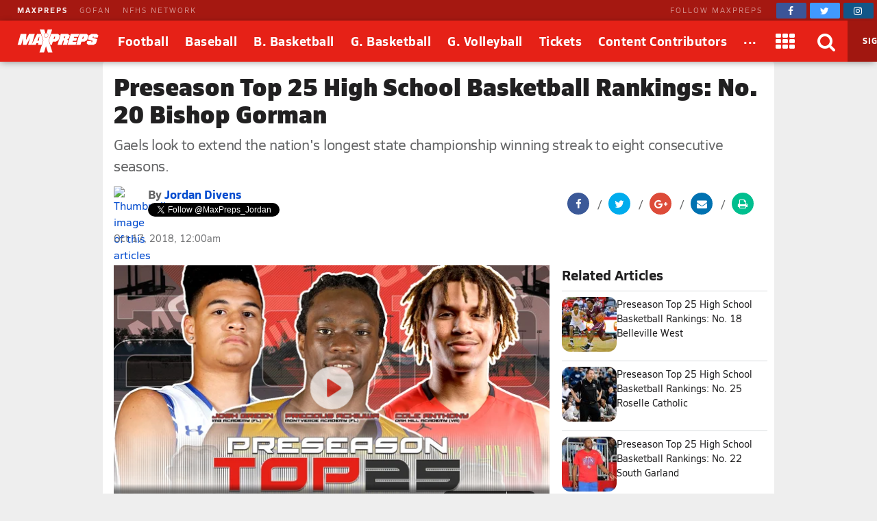

--- FILE ---
content_type: text/html; charset=utf-8
request_url: https://www.maxpreps.com/news/WnywGqvkW06pVdUctejIQQ/preseason-top-25-high-school-basketball-rankings-no-20-bishop-gorman.htm
body_size: 48236
content:
<!DOCTYPE html>



<html lang="en" xmlns:og="http://ogp.me/ns#" xmlns:fb="https://www.facebook.com/2008/fbml" >
    <head prefix="og:http://ogp.me/ns# fb:http://ogp.me/ns/fb# article:http://ogp.me/ns/article#">
<meta charset="UTF-8" />
<link rel="canonical" href="https://www.maxpreps.com/news/WnywGqvkW06pVdUctejIQQ/preseason-top-25-high-school-basketball-rankings-no-20-bishop-gorman.htm" />
<link rel="alternate" media="only screen and (max-width: 640px)" href="https://www.maxpreps.com/m/news/WnywGqvkW06pVdUctejIQQ/preseason-top-25-high-school-basketball-rankings-no-20-bishop-gorman.htm" />
<meta content="aHR0cHM6Ly93d3cubWF4cHJlcHMuY29tL25ld3MvYXJ0aWNsZS5hc3B4P2FydGljbGVpZD0xYWIwN2M1YS1lNGFiLTRlNWItYTk1NS1kNTFjYjVlOGM4NDE" name="encoded-url" /><title>
	Preseason Top 25 High School Basketball Rankings: No. 20 Bishop Gorman
</title>

<meta name="description" content="MaxPreps News - Gaels look to extend the nation&#39;s longest state championship winning streak to eight consecutive seasons." />
<link rel="icon" sizes="180x180" href="//asset.maxpreps.io/includes/images/icons/xman-white-background-180x180.png" />
<link href="https://image.maxpreps.io/target/mpx/thumbs/CBS_Production_MaxPreps_VMS/preseasonTop25_tv__892064.jpg?width=644&amp;height=362&amp;fit=cover" rel="preload" as="image" />
<!-- CBSI Tracking = {
  "SiteId": 189,
  "BrandId": 64,
  "Ontology": {
    "FullName": "ARTICLE:",
    "FullValue": "100079:"
  },
  "PageType": 6871
} -->
<script>!function(){if("function"==typeof Object.assign)return!1;Object.assign=function(t,e){"use strict";if(null==t)throw new TypeError("Cannot convert undefined or null to object");for(var n=Object(t),o=1;o<arguments.length;o++){var r=arguments[o];if(null!=r)for(var i in r)Object.prototype.hasOwnProperty.call(r,i)&&(n[i]=r[i])}return n}}(),void 0===Array.prototype.find&&Object.defineProperty(Array.prototype,"find",{value:function(t){if(null==this)throw new TypeError('"this" is null or not defined');var e=Object(this),n=e.length>>>0;if("function"!=typeof t)throw new TypeError("predicate must be a function");for(var o=arguments[1],r=0;r<n;){var i=e[r];if(t.call(o,i,r,e))return i;r++}},configurable:!0,writable:!0}),function(){if("function"==typeof window.CustomEvent)return!1;function t(t,e){e=e||{bubbles:!1,cancelable:!1,detail:void 0};var n=document.createEvent("CustomEvent");return n.initCustomEvent(t,e.bubbles,e.cancelable,e.detail),n}t.prototype=window.Event.prototype,window.CustomEvent=t}(),function(t,e){"use strict";if("IntersectionObserver"in t&&"IntersectionObserverEntry"in t&&"intersectionRatio"in t.IntersectionObserverEntry.prototype)"isIntersecting"in t.IntersectionObserverEntry.prototype||Object.defineProperty(t.IntersectionObserverEntry.prototype,"isIntersecting",{get:function(){return this.intersectionRatio>0}});else{var n=[];r.prototype.THROTTLE_TIMEOUT=100,r.prototype.POLL_INTERVAL=null,r.prototype.USE_MUTATION_OBSERVER=!0,r.prototype.observe=function(t){if(!this._observationTargets.some(function(e){return e.element==t})){if(!t||1!=t.nodeType)throw new Error("target must be an Element");this._registerInstance(),this._observationTargets.push({element:t,entry:null}),this._monitorIntersections(),this._checkForIntersections()}},r.prototype.unobserve=function(t){this._observationTargets=this._observationTargets.filter(function(e){return e.element!=t}),this._observationTargets.length||(this._unmonitorIntersections(),this._unregisterInstance())},r.prototype.disconnect=function(){this._observationTargets=[],this._unmonitorIntersections(),this._unregisterInstance()},r.prototype.takeRecords=function(){var t=this._queuedEntries.slice();return this._queuedEntries=[],t},r.prototype._initThresholds=function(t){var e=t||[0];return Array.isArray(e)||(e=[e]),e.sort().filter(function(t,e,n){if("number"!=typeof t||isNaN(t)||t<0||t>1)throw new Error("threshold must be a number between 0 and 1 inclusively");return t!==n[e-1]})},r.prototype._parseRootMargin=function(t){var e=(t||"0px").split(/\s+/).map(function(t){var e=/^(-?\d*\.?\d+)(px|%)$/.exec(t);if(!e)throw new Error("rootMargin must be specified in pixels or percent");return{value:parseFloat(e[1]),unit:e[2]}});return e[1]=e[1]||e[0],e[2]=e[2]||e[0],e[3]=e[3]||e[1],e},r.prototype._monitorIntersections=function(){this._monitoringIntersections||(this._monitoringIntersections=!0,this.POLL_INTERVAL?this._monitoringInterval=setInterval(this._checkForIntersections,this.POLL_INTERVAL):(i(t,"resize",this._checkForIntersections,!0),i(e,"scroll",this._checkForIntersections,!0),this.USE_MUTATION_OBSERVER&&"MutationObserver"in t&&(this._domObserver=new MutationObserver(this._checkForIntersections),this._domObserver.observe(e,{attributes:!0,childList:!0,characterData:!0,subtree:!0}))))},r.prototype._unmonitorIntersections=function(){this._monitoringIntersections&&(this._monitoringIntersections=!1,clearInterval(this._monitoringInterval),this._monitoringInterval=null,s(t,"resize",this._checkForIntersections,!0),s(e,"scroll",this._checkForIntersections,!0),this._domObserver&&(this._domObserver.disconnect(),this._domObserver=null))},r.prototype._checkForIntersections=function(){var e=this._rootIsInDom(),n=e?this._getRootRect():{top:0,bottom:0,left:0,right:0,width:0,height:0};this._observationTargets.forEach(function(r){var i=r.element,s=c(i),a=this._rootContainsTarget(i),u=r.entry,h=e&&a&&this._computeTargetAndRootIntersection(i,n),l=r.entry=new o({time:t.performance&&performance.now&&performance.now(),target:i,boundingClientRect:s,rootBounds:n,intersectionRect:h});u?e&&a?this._hasCrossedThreshold(u,l)&&this._queuedEntries.push(l):u&&u.isIntersecting&&this._queuedEntries.push(l):this._queuedEntries.push(l)},this),this._queuedEntries.length&&this._callback(this.takeRecords(),this)},r.prototype._computeTargetAndRootIntersection=function(n,o){if("none"!=t.getComputedStyle(n).display){for(var r,i,s,a,h,l,p,d,f=c(n),g=u(n),v=!1;!v;){var m=null,b=1==g.nodeType?t.getComputedStyle(g):{};if("none"==b.display)return;if(g==this.root||g==e?(v=!0,m=o):g!=e.body&&g!=e.documentElement&&"visible"!=b.overflow&&(m=c(g)),m&&(r=m,i=f,s=void 0,a=void 0,h=void 0,l=void 0,p=void 0,d=void 0,s=Math.max(r.top,i.top),a=Math.min(r.bottom,i.bottom),h=Math.max(r.left,i.left),l=Math.min(r.right,i.right),d=a-s,!(f=(p=l-h)>=0&&d>=0&&{top:s,bottom:a,left:h,right:l,width:p,height:d})))break;g=u(g)}return f}},r.prototype._getRootRect=function(){var t;if(this.root)t=c(this.root);else{var n=e.documentElement,o=e.body;t={top:0,left:0,right:n.clientWidth||o.clientWidth,width:n.clientWidth||o.clientWidth,bottom:n.clientHeight||o.clientHeight,height:n.clientHeight||o.clientHeight}}return this._expandRectByRootMargin(t)},r.prototype._expandRectByRootMargin=function(t){var e=this._rootMarginValues.map(function(e,n){return"px"==e.unit?e.value:e.value*(n%2?t.width:t.height)/100}),n={top:t.top-e[0],right:t.right+e[1],bottom:t.bottom+e[2],left:t.left-e[3]};return n.width=n.right-n.left,n.height=n.bottom-n.top,n},r.prototype._hasCrossedThreshold=function(t,e){var n=t&&t.isIntersecting?t.intersectionRatio||0:-1,o=e.isIntersecting?e.intersectionRatio||0:-1;if(n!==o)for(var r=0;r<this.thresholds.length;r++){var i=this.thresholds[r];if(i==n||i==o||i<n!=i<o)return!0}},r.prototype._rootIsInDom=function(){return!this.root||a(e,this.root)},r.prototype._rootContainsTarget=function(t){return a(this.root||e,t)},r.prototype._registerInstance=function(){n.indexOf(this)<0&&n.push(this)},r.prototype._unregisterInstance=function(){var t=n.indexOf(this);-1!=t&&n.splice(t,1)},t.IntersectionObserver=r,t.IntersectionObserverEntry=o}function o(t){this.time=t.time,this.target=t.target,this.rootBounds=t.rootBounds,this.boundingClientRect=t.boundingClientRect,this.intersectionRect=t.intersectionRect||{top:0,bottom:0,left:0,right:0,width:0,height:0},this.isIntersecting=!!t.intersectionRect;var e=this.boundingClientRect,n=e.width*e.height,o=this.intersectionRect,r=o.width*o.height;this.intersectionRatio=n?Number((r/n).toFixed(4)):this.isIntersecting?1:0}function r(t,e){var n,o,r,i=e||{};if("function"!=typeof t)throw new Error("callback must be a function");if(i.root&&1!=i.root.nodeType)throw new Error("root must be an Element");this._checkForIntersections=(n=this._checkForIntersections.bind(this),o=this.THROTTLE_TIMEOUT,r=null,function(){r||(r=setTimeout(function(){n(),r=null},o))}),this._callback=t,this._observationTargets=[],this._queuedEntries=[],this._rootMarginValues=this._parseRootMargin(i.rootMargin),this.thresholds=this._initThresholds(i.threshold),this.root=i.root||null,this.rootMargin=this._rootMarginValues.map(function(t){return t.value+t.unit}).join(" ")}function i(t,e,n,o){"function"==typeof t.addEventListener?t.addEventListener(e,n,o||!1):"function"==typeof t.attachEvent&&t.attachEvent("on"+e,n)}function s(t,e,n,o){"function"==typeof t.removeEventListener?t.removeEventListener(e,n,o||!1):"function"==typeof t.detatchEvent&&t.detatchEvent("on"+e,n)}function c(t){var e;try{e=t.getBoundingClientRect()}catch(t){}return e?(e.width&&e.height||(e={top:e.top,right:e.right,bottom:e.bottom,left:e.left,width:e.right-e.left,height:e.bottom-e.top}),e):{top:0,bottom:0,left:0,right:0,width:0,height:0}}function a(t,e){for(var n=e;n;){if(n==t)return!0;n=u(n)}return!1}function u(t){var e=t.parentNode;return e&&11==e.nodeType&&e.host?e.host:e&&e.assignedSlot?e.assignedSlot.parentNode:e}}(window,document);var Guid=Guid||function(){var t=function(){var t=(new Date).getTime();return"xxxxxxxx-xxxx-4xxx-yxxx-xxxxxxxxxxxx".replace(/[xy]/g,function(e){var n=(t+16*Math.random())%16|0;return t=Math.floor(t/16),("x"===e?n:7&n|8).toString(16)})};return{empty:"00000000-0000-0000-0000-000000000000",pageGuid:t(),newGuid:t}}();!function(){function t(t){if(!t)return{};0==t.indexOf("?")&&(t=t.substring(1));for(var e=/\\+/g,n=/\\+/g,o=/([^&=]+)=?([^&]*)/g,r=function(t){return decodeURIComponent(t.replace(n," "))},i={};e=o.exec(t);)i[r(e[1]).toLowerCase()]=r(e[2]);return i}window.objectToQueryString=function(t){return t?Object.keys(t).reduce(function(e,n){return e.push(n+"="+encodeURIComponent(t[n])),e},[]).join("&"):""},window.queryStringToObject=t,window.queryStringParams=t(window.location.search)}(),function(t){if("function"==typeof define&&define.amd)define(t);else if("object"==typeof exports)module.exports=t();else window.Cookies=t()}(function(){function t(){for(var t=0,e={};t<arguments.length;t++){var n=arguments[t];for(var o in n)e[o]=n[o]}return e}return function(e){function n(e,o,r){var i;if(arguments.length>1){if("number"==typeof(r=t({},n.defaults,r)).expires){var s=new Date;s.setMilliseconds(s.getMilliseconds()+864e5*r.expires),r.expires=s}try{i=JSON.stringify(o),/^[\{\[]/.test(i)&&(o=i)}catch(t){}return o=encodeURIComponent(String(o)),e=(e=(e=encodeURIComponent(String(e))).replace(/%(23|24|26|2B|5E|60|7C)/gi,decodeURIComponent)).replace(/[\(\)]/g,escape),document.cookie=[e,"=",o,r.expires&&"; expires="+r.expires.toUTCString(),r.path&&"; path="+r.path,r.domain&&"; domain="+r.domain,r.secure&&"; secure",r.sameSite&&"; sameSite="+r.sameSite].join("")}e||(i={});for(var c=document.cookie?document.cookie.split("; "):[],a=/(%[0-9A-Z]{2})+/gi,u=0;u<c.length;u++){var h=c[u].split("="),l=h[0].replace(a,decodeURIComponent),p=h.slice(1).join("=");if('"'===p.charAt(0)&&(p=p.slice(1,-1)),p=decodeURIComponent(p),e===l){i=p;break}e||(i[l]=p)}return i}return n.get=n.set=n,n.getParamValue=function(t,e){return queryStringToObject(n(t))[e]},n.setParamAndValue=function(t,e,o,r){var i=queryStringToObject(n(t));i[e]=o;var s=[];for(var c in i)i.hasOwnProperty(c)&&s.push(c+"="+i[c]);n(t,s.join("&"),r)},n.defaults={domain:-1!=window.location.host.indexOf("localhost")?"localhost":".maxpreps.com",path:"/",secure:!0,sameSite:"Lax"},n.remove=function(e,o){n(e,"",t(o,{expires:-1}))},n}()}),function(){var t="data-lazy-image",e=null;function n(){for(var n=document.querySelectorAll("["+t+"]"),o=0;o<n.length;o++)e.observe(n[o])}window.addEventListener("DOMContentLoaded",function(){e=new IntersectionObserver(function(n,o){0!==n.length&&n.forEach(function(n){if(n.isIntersecting){var o=n.target,r=o.getAttribute(t);r&&("IMG"===o.nodeName?o.src=r:o.style.backgroundImage='url("'+r+'")',o.removeAttribute(t),e.unobserve(o))}})},{rootMargin:"200px 0px 400px 0px",threshold:[0]}),window.MaxPreps=window.MaxPreps||{},MaxPreps.UI=MaxPreps.UI||{},MaxPreps.UI.findLazyLoadImagesToObserve=n,n()})}();</script>
<script src="https://cdn.cookielaw.org/scripttemplates/otSDKStub.js" charset="UTF-8" data-domain-script="01956d73-f442-7d13-a7b6-5ba040fec4ac"></script>
<script>var mpPrivacy=function(){let n=null,t=/C0002/,e=/C0003/,l=/C0004/,r=/C0005/,u=()=>4500,a=(...n)=>{console.log("MP Privacy",...n)};function c(){let n=Cookies.get("OptanonConsent")||null;return a("consentCookie",n),n}let o=!1,i=RegExp("([^?=&]+)(=([^&]*))?","g"),f="groups";function $(){let n=c();if(null!=n){n=decodeURIComponent(n);let t={};return n.replace(i,(n,e,l,r)=>{t[e]=r}),t}return null}function p(){let n=$();if(null==n)return null;let t=n[f];if(null==t)return null;let e=[];return t.split(",").forEach(n=>{let t=n.split(":");t[1]&&"1"==t[1]&&e.push(t[0])}),e.join(",")}let g=()=>!1,h=!1;function s(){a("awaitOneTrustSettings");let n=u();return new Promise((t,e)=>{let l=0,r=setInterval(()=>{window.OptanonActiveGroups||(l+=_),null!=window.OptanonActiveGroups&&void 0!=window.OptanonActiveGroups&&null!=window.Optanon&&void 0!=window.Optanon&&(window.domainData=window.Optanon.GetDomainData(),t(!0),clearInterval(r)),l>=n&&(e("Failed to load OneTrust domain data"),clearInterval(r))},_)})}let _=10;function m(n,t,e=null){let l=null!=e,r=g();if(r){if(l)try{e(r[t])}catch(u){}return new Promise(n=>n(r[t]))}return new Promise(h?n=>n(p()):(n,t)=>{let e=0,l=setInterval(()=>{(!c()||c()&&!$()[f])&&(e+=_),c()&&$()[f]&&(h=!0,n(p()),clearInterval(l))},_)}).then(t=>{if(null!=t.match(n)){if(l)try{e(!0)}catch(r){}return!0}if(l)try{e(!1)}catch(u){}return!1}).catch(()=>(l&&e(!0),!0))}function d(n=null){return m(l,"marketing",n)}function y(n=null){return m(t,"performance",n)}function O(n=null){return m(e,"functional",n)}function C(n=null){return m(r,"social",n)}let v=null,w=(n,t=!1)=>{let e=null!=n;return t||null==v?d().then(function(t){return t?(v=0,e&&n(0)):v=1,e&&n(v),v}).catch(function(){return v=1,e&&n(1),1}):(e&&n(v),new Promise(n=>n(v)))};function P(t){t(n)}let G={performance:2,functional:3,targeting:4,social:5},T=n=>n?"1":"0",k=(n,t,e,l)=>`1:1,${G.performance}:${T(n)},${G.functional}:${T(t)},${G.targeting}:${T(e)},${G.social}:${T(l)}`,b=(n,t,e,l)=>{a("dpb",`perf=${n}, func=${t}, mark=${e}, soc=${l}`);let r=k(n,t,e,l);a("dpb",r),window.utag_data.OptanonConsent=r,window.om.fireTags("CMP")};return n={ready:function t(e){if(!o)return s().then(()=>{o=!0,e(n)}).catch(()=>{o=!0,e(n)});e(n)},q:{push:P},getTenantState:function n(t=null){let e=null!=t;return Promise.all([d(),y(),O(),C()]).then(n=>{if(e)try{t(...n)}catch(l){}return n}).catch(()=>(e&&t(!0,!0,!0,!0),[!0,!0,!0,!0]))},globalPrivacyPlatform:{s:function n(t,e,l=null,r=null){let u=null!=r,a=null;return s().then(()=>{try{a=window.__gpp(t,e,l)}catch(n){}if(u)try{r(a)}catch(c){}return new Promise(n=>n(a))}).catch(()=>{if(u)try{r(a)}catch(n){}return new Promise(n=>n(a))})},g:function n(t=null){return s().then(()=>{let n=window.__gpp?function n(){let t=Cookies.get("OTGPPConsent");return a("gppCookie",t),t}():null;return t&&t(n),new Promise(t=>t(n))}).catch(()=>(t&&t(null),new Promise(n=>n(null))))}},getFlag:w,categories:{targetingAllowed:d,socialAllowed:C,functionalAllowed:O,performanceAllowed:y},setTealiumConsent:b}}();</script><script>
var MaxPrepsAds = MaxPrepsAds || function () { var e = "mobile-omni-skybox-plus-sticky,mobile-skybox-plus-sticky,omni-skybox-leader-sticky,skybox-leader-sticky", t = { url:"https://at.cbsi.com/lib/dist/prod/bidbarrel-maxpreps.min.js",publicAPI:["auction","initialize","on","setTargeting","setConfig"],enableIncremental:!0},i=!1,n=[],r={},a="",o="",l="",u=null,d="MP.AdManager";function c(t){var i=document.getElementById(t.code),n=t.type;if(console.log(d,t,t.type),i&&(i.setAttribute("data-ad-state","blank"===n?"empty":"filled"),i.setAttribute("data-ad-type",n)),e.indexOf(t.code)>-1){if("blank"===n)!function e(t){window.addEventListener("scroll",(function e(i){f(t)}).bind(this),{passive:!0,once:!0})}(!0);else{var r=t.size.join("x");f("adhesion"===n||"6x6"==r)}}}function m(e){performance&&performance.mark&&performance.mark("MaxPrepsAds - "+e)}function f(t){console.log(d,"SkyScroll: toggleCollapse",t);for(var i=null,n=e.split(","),r=0;r<n.length;r++)if(i=document.getElementById(n[r])){t?i.setAttribute("data-collapse",1):i.setAttribute("data-collapse",0);break}}function g(e){return n.find(function(t){return t.id===e})}function p(e){if(e&&0!=e.length){if(Cookies&&"Media"===Cookies.getParamValue("MemberName","role")){var t=document.getElementById("mp_site_header");if(t){t.style.marginTop="0",t.style.top="0";var i=t.querySelector(".brow");i&&(i.style.top="0",i.style.transform="translate3d(0, 0, 0)")}f(!0);return}e=e.map(function(e){if((slot=g(e))&&slot.targets){var t=null;return"inc"===slot.targets.pos&&((!slot.incrementValue||slot.incrementValue<1)&&(slot.incrementValue=++r[slot.id]),t=slot.incrementValue,e=slot.id.replace(slot.incrementValue,"")),[e,t,slot.targets,{outOfPage:!!slot.isOutOfPage}]}return e});try{BidBarrel.auction(e)}catch(n){console.log(d,"Error refreshing BidBarrel ads. "+n)}}}return m("Prepped"),{slots:n,addSlot:function(e){if(e){if(m("AddSlot - "+e.id),e.targets&&"inc"===e.targets.pos){if(!t.enableIncremental)return null;void 0===r[e.id]&&(r[e.id]=0),e.incrementValue&&e.incrementValue>r[e.id]?r[e.id]=e.incrementValue:(e.incrementValue=++r[e.id],e.id=e.id+e.incrementValue.toString())}return n.push(e),e}},getSlot:g,server:a,site:o,units:l,setup:function(e,n,r,d,f){var g,p,b,y,$,k,v;!i&&(m("Setup"),(t=Object.assign({},t||{},f||{})).timeouts&&(t.timeouts.desktop&&0!==window.location.pathname.indexOf("/m/")?t.timeouts.bidder=t.timeouts.desktop:t.timeouts.mobile&&0===window.location.pathname.indexOf("/m/")&&(t.timeouts.bidder=t.timeouts.mobile)),i=!0,a=(g=e,p=window.sessionStorage&&sessionStorage.getItem("adNetwork")||g,queryStringParams.adnetwork&&(p=queryStringParams.adnetwork,sessionStorage.setItem("adNetwork",p)),p),o=n,l=r,u=Object.assign(u||{},d||{},function e(){var t=window.queryStringParams,i={};for(var n in t)t.hasOwnProperty(n)&&t[n]&&(["adregion","env","session","subses"].indexOf(n)>-1?i[n]=t[n]:0===n.indexOf("adtargeting_")&&"adtargeting_"!==n&&(i[n.slice(12)]=t[n]));return i}()||{},{vguid:Guid.pageGuid}),b=t.publicAPI,y=t.url,k="BidBarrel",v="queue",($=window)[k]=$[k]?$[k]:{},$[k][v]=$[k][v]?$[k][v]:[],b.forEach(function(e){$[k][e]=function(){var t=arguments;$[k][v].push(function(i){$[k][e].apply($[k],t),i()})}}),function e(t,i){if(t){var n=document,r="script",a=n.getElementsByTagName(r)[0];(s=n.createElement(r)).async=!0,s.id=i.toLowerCase(),s.src=t,a||(a=n.head),a.parentNode.insertBefore(s,a)}}(y,k),BidBarrel.initialize({pageTargeting:u,dfpPath:"/"+a+"/"+o+"/"+l,timeouts:t.timeouts,targeting:{auto:!0,cookie:{consolidate:!0,domain:".maxpreps.com"}}}),BidBarrel.on("identified",c))},run:function(){m("Run");var e=window.queryStringParams,t=null;e&&(t=e.eid||null),!t&&MaxPreps.Membership.loggedIn&&(t=MaxPreps.Membership.getMemberInfo("email")||null),t&&BidBarrel.setConfig({firstPartyData:{eid:t}}),p(n.map(function(e){return e.id}))},setTargeting:function(e){u=Object.assign(u||{},e||{}),BidBarrel&&BidBarrel.setTargeting(e)},auction:p,auctionAll:function(e){0!=n.length&&p(n.filter(function(t){return -1===(e||[]).indexOf(t.id)}).map(function(e){return e.id}))}}}();

(function()
{
MaxPrepsAds.setup("8264", "aw-maxpreps", "article", {"cid":"1ab07c5a-e4ab-4e5b-a955-d51cb5e8c841","state":"nv","ptype":"article","env":"prod"}, {"url":"https://at.cbsi.com/lib/dist/prod/bidbarrel-maxpreps.min.js","enableIncremental":true,"timeouts":null});
MaxPrepsAds.addSlot({
  "id": "skybox-leader-sticky",
  "targets": {
    "pos": "sticky"
  },
  "sizes": [
    [
      5,
      5
    ],
    [
      728,
      90
    ],
    [
      970,
      66
    ]
  ]
});
MaxPrepsAds.addSlot({
  "id": "intromercial",
  "isOutOfPage": true
});
MaxPrepsAds.addSlot({
  "id": "mpu-plus-top",
  "targets": {
    "pos": "top"
  },
  "sizes": [
    [
      300,
      250
    ],
    [
      300,
      600
    ]
  ]
});
})();
</script>

<style>@charset "utf-8";
@font-face{font-family:Siro;src:url("//asset.maxpreps.io/includes/font/siro_regular_macroman/siro-regular-webfont.woff2") format("woff2"),url("//asset.maxpreps.io/includes/font/siro_regular_macroman/siro-regular-webfont.woff") format("woff");font-weight:400;font-style:normal;font-display:swap}
@font-face{font-family:Siro;src:url('//asset.maxpreps.io/includes/font/siro_italic_macroman/siro-italic-webfont.woff2') format('woff2'),url('//asset.maxpreps.io/includes/font/siro_italic_macroman/siro-italic-webfont.woff') format('woff');font-weight:400;font-style:italic;font-display:swap}
@font-face{font-family:Siro;src:url("//asset.maxpreps.io/includes/font/siro_bold_macroman/siro-bold-webfont.woff2") format("woff2"),url("//asset.maxpreps.io/includes/font/siro_bold_macroman/siro-bold-webfont.woff") format("woff");font-weight:700;font-style:normal;font-display:swap}
@font-face{font-family:Siro;src:url('//asset.maxpreps.io/includes/font/siro_heavy_macroman/siro-heavy-webfont.woff2') format('woff2'),url('//asset.maxpreps.io/includes/font/siro_heavy_macroman/siro-heavy-webfont.woff') format('woff');font-weight:900;font-style:normal;font-display:swap}
</style>
<style>html,td,th{font-weight:400}h1,h2,h3,h4,html,optgroup{font-family:Verdana,Helvetica,Arial,Sans-Serif}#layout_1>.content-column,#layout_2>.content-column,#layout_3>.content-column,#layout_4 .content-column,#layout_5 .content-column,.site-header,table{width:100%}.flyout,.flyout-header-close{right:0}.content-partner:first-child,blockquote,blockquote>p:first-child,body,form,iframe,input,ol,p,pre,ul{margin:0}h3,h4{margin:.5em 0}.cf:after{clear:both;display:table;content:""}abbr,acronym,address{text-decoration:none}.ad.omni-skybox-leader-sticky,.ad.skybox-leader-sticky{position:relative;z-index:5000001}body:not(.skybox-loaded)>.omni-skybox-leader-sticky[data-collapse='0'],body:not(.skybox-loaded)>.skybox-leader-sticky[data-collapse='0']{margin:0;position:fixed;display:flex;align-items:center;justify-content:space-around;width:100%;top:0;min-height:90px;background:#fff}.site-header .drop-down-menu-loading~div,.site-header .header-button-logo .header-button-text::before,.site-header .header-button-membership .sign-in::before,.site-header .header-button-search::before,.site-header .header-button.dimmed .header-button-text::before,.site-header .header-button.dimmed:hover .drop-down-menu,[data-template],body:not(.skybox-loaded)>.omni-skybox-leader-sticky[data-collapse='1'],body:not(.skybox-loaded)>.skybox-leader-sticky[data-collapse='1'],body>iframe{display:none}.ad-container table{width:auto;border-collapse:separate;table-layout:auto;margin:0 auto}.ad-container td{white-space:normal;overflow:visible;padding:1px;box-sizing:content-box}.navigation-column a,.navigation-column span,td,th{overflow:hidden}.ad-container:not(.tbl-feed-container){display:flex}.ad-container>div,.ad-container>div>div,.ad-container>div>table,.ad-container>iframe,.ad-container>table{margin:0 auto;display:block}.leader-plus-top{position:relative;width:980px;margin:0 auto;text-align:center;padding-top:10px;min-height:66px}.flyout,.flyout-overlay,.site-header{position:fixed;top:0}.ad-words{margin:2em 0 0}@media print{.ad-container{display:none}}.content-partner{margin:80px 0 0;clear:both}.google-ad-words,fieldset{margin:1em 0}table{border-collapse:collapse;border-spacing:0;background:#fff;table-layout:fixed;border:1px solid #e0e0e0}caption,td,th{vertical-align:middle;padding:6px 4px;-moz-box-sizing:border-box;box-sizing:border-box}td,th{white-space:nowrap;text-align:left;text-overflow:ellipsis}thead>tr{background:#777}#breadcrumb,tfoot>tr,tr.alternate{background:#f8f8f8}thead td,thead th{color:#fff;border-color:#e0e0e0}.top-team-links a,thead a,thead a:link,thead a:visited{color:#fff}blockquote,blockquote footer{color:#777}thead a:hover{color:#ccc}table thead .sorted:after{font-family:FontAwesome;content:"\f0d7";width:7px;margin:0 0 0 5px;pointer-events:none;color:#ccc;position:absolute}table thead .asc:after{content:"\f0d8"}td:first-child,th:first-child{border-left:1px solid #e0e0e0}td:last-child,th:last-child{border-right:1px solid #e0e0e0}tbody td,tbody th{border-bottom:1px solid #e8e8e8}tr:first-child>td,tr:first-child>th{border-top:1px solid #e0e0e0}tr:last-child>td,tr:last-child>th{border-bottom:1px solid #e0e0e0}tbody>tr:hover,tr.highlighted{background:#e0e0e0;-webkit-transition:background-color .3s ease-out,border-bottom-color .3s ease-out;transition:background-color .3s ease-out,border-bottom-color .3s ease-out}.dw[data-cl="1"],.dw[data-cl="2"]{width:38px}.dw[data-cl="3"]{width:43px}.dw[data-cl="4"]{width:50px}.dw[data-cl="5"]{width:55px}.dw[data-cl="6"]{width:60px}.dw[data-cl="7"]{width:65px}.dw[data-cl="8"]{width:70px}.dw[data-cl="9"]{width:75px}.dw[data-cl="10"]{width:80px}.dw[data-cl="11"]{width:85px}.dw[data-cl="12"]{width:90px}ul{list-style:none;padding:0}ol{list-style-type:decimal}abbr,accronym,object{outline:0;border:0}accronym{letter-spacing:.1em}fieldset{display:block;border:1px solid #ddd;padding:1em 8px}.navigation-column dl,h1{margin:0 0 1em}input.text,input.title,input[type=password],input[type=text],select,textarea{font-family:Verdana,Helvetica,Arial,Sans-Serif;background-color:#fff;border:1px solid #bbb}input.text:focus,input.title:focus,input[type=password]:focus,input[type=text]:focus,select:focus,textarea:focus{border-color:#777}input.text,input.title{width:300px;padding:.5em}textarea{width:390px;height:250px;padding:.5em;-moz-box-sizing:border-box;box-sizing:border-box;max-width:100%}input.checkbox,input.radio,input[type=checkbox],input[type=radio]{position:relative;top:3px;padding:0}#breadcrumb,.navigation-column a,.navigation-column dt,.navigation-column span{padding:.5em}html{font-variant:normal;color:#333;font-size:75%;line-height:1.5;background:#eee}body{-webkit-font-smoothing:antialiased}p{font-size:1.1em}h1,h2,h3,h4{color:#595959;font-weight:700}h1,h2{color:#595959;border-bottom:3px solid #3778b4}h1{font-size:2em}h2{font-size:1.66em;margin:2em 0 .5em;padding:0 0 .5em;border-width:1px}.field h1,.field h2{color:#595959;border-color:#3f9508}.court h1,.court h2{color:#595959;border-color:#cf7a30}h3{font-size:1.33em}h4{font-size:1.25em}.navigation-column .selected,label{font-weight:700}a{text-decoration:none;color:#3778b4;cursor:pointer}a:active,a:hover{color:#00f}.site-header .drop-down-menu-columned-links .drop-down-menu-links:last-child,.site-header .drop-down-menu-video .drop-down-menu-header,a img{border:none}#content{width:980px;margin:10px auto 0;position:relative}.content-center{margin:0 auto 1rem;padding:1rem;background:#fff;border-radius:4px;width:980px;box-sizing:border-box}#breadcrumb{margin:0 0 12px;border-radius:4px}#breadcrumb li{margin:0 7px 0 0;display:inline}#breadcrumb li.last{color:grey}#breadcrumb li:after{content:" / ";color:#ccc;display:inline-block;padding-left:7px}#breadcrumb li.last:after{content:"";padding-left:0}.navigation-column a,.navigation-column dd,.navigation-column dt,.navigation-column span,.site-header .header-button,.site-header .header-button:hover .drop-down-menu,.site-header .header-button>a,.site-header .header-button>a>span,.site-header .logo>img,.site-header .panel-btn[data-state=active]+.panel,body[data-site-header-state=engaged]>.site-header{display:block}.navigation-column span{cursor:default}.navigation-column dd{border:1px solid #e8e8e8;border-style:none none solid;background:#f5f5f5;color:#3778b4;-webkit-transition:background-color .3s ease-out,border-bottom-color .3s ease-out;transition:background-color .3s ease-out,border-bottom-color .3s ease-out}.navigation-column dd:hover{background:#f0f0f0}.navigation-column dt{background:#f5f5f5;border-top:5px solid #3778b4;border-bottom:1px solid #e8e8e8;color:#595959;font-size:1em;font-weight:700;margin:2em 0 1px;border-radius:4px 4px 0 0}.field .navigation-column dt{border-top:5px solid #3f9508}.court .navigation-column dt{border-top:5px solid #cf7a30}.navigation-column dt:first-child{margin-top:0}.navigation-column dd{margin:0 0 1px}blockquote{padding:1em;box-shadow:0 1px 3px -1px rgba(0,0,0,.15);border:1px solid #d0d0d0;border-left:8px solid #d0d0d0;margin:1em 0 1em 30px}blockquote>p{margin:1em 0 0}blockquote::before{content:'\201C';display:block;line-height:1;color:#999;font-size:48px;font-style:italic;font-family:Georgia,"Times New Roman",serif;height:0;margin-left:-1em}blockquote cite{font-style:italic}#layout_1{padding:0 312px 0 152px;min-width:312px}#layout_1>.content-column,#layout_1>.navigation-column,#layout_1>.related-column,#layout_2>.content-column,#layout_2>.navigation-column,#layout_3>.content-column,#layout_3>.related-column,#layout_4 .content-column,#layout_4 .navigation-column,#layout_4 .related-column,#layout_5 .content-column,#layout_5 .navigation-column,#layout_5 .related-column{float:left;position:relative;min-height:2em}#layout_1>.navigation-column,#layout_2>.navigation-column,#layout_4 .navigation-column,#layout_5 .navigation-column{width:140px;margin-left:-100%;right:152px;padding:0 12px 0 0}#layout_1>.related-column,#layout_3>.related-column,#layout_4 .related-column,#layout_5 .related-column{width:300px;margin-right:-100%;padding:0 0 0 12px}#layout_2,#layout_4,#layout_5 .columns{padding:0 0 0 152px;min-width:312px}#layout_3,#layout_4 .columns,#layout_5{padding:0 312px 0 0;min-width:312px}.site-header{font-family:Siro,Helvetica,Arial,sans-serif;color:#121212;min-width:980px;z-index:5000000}.network-bar,.site-header .brow{min-width:963px;color:#fff;width:100%}body:not(.skybox-loaded) .omni-skybox-leader-sticky[data-collapse='0']~.site-header,body:not(.skybox-loaded) .skybox-leader-sticky[data-collapse='0']~.site-header{top:90px}body:not(.skybox-loaded) .site-header~form{margin:90px 0 0}body:not(.skybox-loaded) .omni-skybox-leader-sticky[data-collapse='0']~.site-header~form,body:not(.skybox-loaded) .skybox-leader-sticky[data-collapse='0']~.site-header~form{margin:180px 0 0}body.skybox-loaded .site-header{transition:none;position:relative}.site-header[data-layout=minimal]{padding-top:0;top:0}.site-header .hidden{display:none!important}.network-bar{font-size:11px;letter-spacing:2px;line-height:30px;background-color:#a51811;box-sizing:border-box;z-index:2001}.network-bar .inner-network-wrapper{display:flex;justify-content:space-between;padding-left:10px}.network-bar .fa{vertical-align:top;margin-top:4px}.network-bar a{color:#fff;opacity:.5;transition:.175s}.network-bar .network-bar-links{display:flex;margin-left:15px}.network-bar .network-bar-links>li{margin-right:17px}.network-bar .network-bar-links a:hover{text-decoration:none;opacity:.6}.network-bar .network-bar-link-mp a{opacity:.9;font-weight:700}.network-bar .network-bar-link-mp a:hover{opacity:1}.network-bar .social{display:flex;align-items:center}.network-bar .social span{margin:0 20px 0 0;white-space:nowrap;opacity:.5}.network-bar .social>a{width:44px;height:22px;line-height:0;font-size:14px;opacity:1;transition:95ms;padding-top:1px;border-radius:2px;text-align:center;margin:0 5px 0 0}.network-bar .facebook{background-color:#3b5598}.network-bar .twitter{background-color:#4099ff}.network-bar .instagram{background-color:#125688}.network-bar .social .facebook:hover{background-color:#2d4373}.network-bar .social .twitter:hover{background-color:#2795e9}.network-bar .social .instagram:hover{background-color:#406582}.site-header .brow{z-index:2000;display:flex;flex-flow:row nowrap;align-items:stretch;font-size:18px;line-height:60px;vertical-align:middle;background:#e62117;box-shadow:-1px 2px 10px -2px rgba(0,0,0,.45)}.site-header .header-button{position:relative}.site-header .header-button-text{white-space:nowrap;text-decoration:none;color:#fff;position:relative;z-index:2;font-weight:700;text-align:center;letter-spacing:.5px;font-size:18px}.site-header .header-button-text>i{vertical-align:middle;margin-top:-2px;font-size:28px}.site-header .header-button-logo{padding:0 16px 0 25px}.site-header .logo img{position:relative;width:119px;height:34px;margin:13px 0}.site-header .menu-items{flex:2 1 auto;display:flex}.site-header .menu-items .header-button-text{padding:0 12px}.site-header .brow .header-button.header-button-text:hover .header-button-text::before,.site-header .brow .header-button:hover .header-button-text::before{content:'';position:absolute;bottom:5px;left:50%;width:0;height:0;border-left:10px solid transparent;border-right:10px solid transparent;border-bottom:10px solid #fff;transform:translate3d(-50%,0,0)}.site-footer a:active,.site-header .brow:hover .header-button:not(.header-button-logo):not(.header-button-close-search):not(:hover),.site-header .header-button.dimmed,.site-header .header-search[style*="display: flex;"]~.header-button{opacity:.6}.site-header .header-button-apps,.site-header .header-button-close-search,.site-header .header-button-membership,.site-header .header-button-search,.site-header .header-button-video{min-width:60px}.site-header .header-button-video{padding-left:12px;padding-right:12px}.site-header .drop-down-menu{display:none;position:absolute;z-index:1;left:-20px;top:92%;width:auto;background:#fff;border:#e62117;box-shadow:0 23px 73px -12px rgba(0,0,0,.49);line-height:1.5;border-radius:12px}.site-header .drop-down-menu-alternate-face{right:-5px;left:auto}.site-header .drop-down-menu-loading{color:#000;margin:5em 0;text-align:center}.site-header .header-button:hover .drop-down-menu>div.header-loading{width:30px}.site-header .drop-down-menu-links{width:auto;padding:15px 0;box-sizing:border-box;border-right:1px solid rgba(18,18,18,.15);text-align:left;line-height:1}.site-header .drop-down-menu-links>li{position:relative;overflow:hidden}.site-header .drop-down-menu-links a{display:block;font-weight:400;font-size:14px;line-height:36px;text-align:left;padding-left:20px;box-sizing:border-box;color:rgba(18,18,18,.6);white-space:nowrap;padding-right:35px}.site-header .drop-down-menu-links a:hover,.site-header .header-button-close-search{color:#fff;background:#e62117}.site-header .drop-down-menu-links a:active{color:rgba(18,18,18,.6)}.site-header .drop-down-menu-header{display:flex;justify-content:space-between;align-items:center;line-height:18px;margin:20px;border-bottom:1px solid rgba(18,18,18,.15)}.site-header .drow-down-menu-apps .drop-down-menu-header{border-bottom:none;margin:20px 20px 12px}.site-header .drop-down-menu-header>a{flex:0 0 auto;color:#e62117;font-size:14px;font-weight:400}.site-header .drop-down-menu-header>a+a{margin:0 0 0 12px}.site-header .drop-down-menu-header>a+a::before{content:"";border-left:1px solid rgba(18,18,18,.15);margin:0 12px 0 0;position:relative;display:inline-block;height:33px;top:11px}.site-header .drop-down-menu-header>a:hover{color:rgba(230,33,23,.7)}.site-header .drop-down-menu-header>span{flex:1 0 auto;font-size:16px;font-weight:700;color:rgba(18,18,18,.7);letter-spacing:1.15px}.site-header .drop-down-menu-header .drop-down-menu-header-icon{flex:0 0 60px;margin-left:-20px;text-align:center}.site-header .drop-down-menu-header .drop-down-menu-header-icon>i{color:#a2a2a2;font-size:24px;vertical-align:middle}.site-header .drop-down-menu-columned-links{display:flex;margin:15px 0}.site-header .drop-down-menu-columned-links .drop-down-menu-links{padding:0;flex:1 1 auto}.site-header .drop-down-menu-panels{display:flex;flex-flow:row wrap;margin:0 20px}.site-header .drop-down-menu-panels .panel-btn{flex:1 1 auto;line-height:52px;border-bottom:4px solid transparent;font-weight:700;text-align:center;font-size:13px;color:#a4a8a8;letter-spacing:1.2px;cursor:pointer}.site-header .drop-down-menu-panels[data-count='2'] .panel-btn{flex-basis:50%}.site-header .drop-down-menu-panels .panel{display:none;order:2;flex:0 0 100%;border-top:1px solid rgba(18,18,18,.15);overflow:auto}.site-header .drop-down-menu-panels .panel-footer{line-height:60px}.site-header .drop-down-menu-panels .panel-footer a:not(.btn){color:#e62117;font-size:14px;font-weight:400}.site-header .drop-down-menu-panels .panel-footer .btn{display:block;margin:0 50px;font-weight:700;padding:16px;transition:.125s;background:#e62117}.site-header .drop-down-menu-panels .panel-btn[data-state=active]{color:#e62117;border-bottom-color:#e62117;cursor:default}.site-header .header-button-more-sports .header-button-text{line-height:54px;padding-bottom:6px}.site-header .drop-down-menu-more-sports .gender{font-weight:700;font-size:14px;color:#000;padding-left:20px;line-height:32px}.site-header .drop-down-menu-more-sports .drop-down-menu-header{border-bottom:none}.site-header .drop-down-menu-more-sports .drop-down-menu-links{flex:0 0 144px;min-width:144px}.site-header .feature-list a{display:flex;justify-content:flex-start;align-items:center;padding:16px 0;margin:0 20px;border-bottom:1px solid rgba(18,18,18,.15);box-sizing:border-box;font-size:14px;color:rgba(18,18,18,.6)}.site-header .feature-list .thumb{flex:0 0 65px;height:65px;margin-right:16px;background-repeat:no-repeat;background-size:contain;background-position:center;font-size:60px;line-height:1;font-weight:700;text-align:center;border-radius:8px;overflow:hidden}.site-header .feature-list .info{flex:1 1 auto;color:rgba(18,18,18,.6)}.site-header .feature-list .title{font-weight:700;color:#121212;display:block}.site-header .feature-list .tags{flex:0 0 auto;padding-right:10px}.site-header .feature-list .tags>li{padding:0 12px;border:1px solid #d6d6d6;border-radius:14px;color:gray;font-size:10px;line-height:25px;white-space:nowrap;font-weight:700}.site-header .feature-list a:hover .title{color:#e62117}.site-header .drow-down-menu-apps{width:324px;padding-bottom:10px}.site-header .drow-down-menu-apps li:last-child a{border-bottom:0}.site-header .drop-down-menu-video{width:352px}.site-header .drop-down-menu-video .mp-video-card{max-width:100%;min-width:100%}.site-header .drop-down-menu-video .mp-vc-thumbnail .details{background:linear-gradient(-180deg,rgba(0,0,0,0) 0,#000 80%)}.site-header .drop-down-menu-video .mp-vc-thumbnail span[data-hook=video-card-title]{width:100%;color:#fff;font-size:16px;font-weight:700;text-align:left;line-height:1.2;white-space:normal;overflow:hidden;padding:10px 20px 20px 0}.site-header .drop-down-menu-video .drop-down-menu-links{flex:0 0 50%;min-width:144px}.site-header .header-button-membership{background-color:rgba(0,0,0,.3);cursor:pointer}.site-header .header-button-membership .sign-in{font-size:12px;font-weight:700;letter-spacing:1px;color:#fff;min-width:96px;display:block}.flyout{box-shadow:rgba(0,0,0,.18) 0 12px 12px 0;background-color:#fff;z-index:10000000;height:100vh;width:335px;transition:width .1s ease-in;overflow:auto;padding:20px;cursor:auto}.flyout-loading{padding-top:28px;display:flex;flex-direction:column;-webkit-box-align:center;align-items:center;-webkit-box-pack:center;justify-content:center;color:#000}.flyout-overlay{right:0;z-index:9999999;background:#000;opacity:.3;height:100vh;width:100vw}.flyout-header{display:flex;align-items:flex-start;-webkit-box-pack:justify;justify-content:space-between;position:relative}.flyout-header-close,.flyout-header-gear{position:absolute;top:0;display:inline-flex;-webkit-box-align:center;align-items:center;-webkit-box-pack:center;justify-content:center;box-sizing:border-box;cursor:pointer;border-radius:8px;border:1px solid transparent;text-decoration:none;font-size:14px;line-height:1.8;text-align:center;background:0 0;color:#656667;height:36px;width:36px}.flyout-header-close:hover,.flyout-header-gear:hover{border:1px solid #efefef;background:#efefef;color:#656667}.flyout-header-gear{left:0}.user-box{padding:28px 0;display:flex;flex-direction:column;-webkit-box-align:center;align-items:center;-webkit-box-pack:center;justify-content:center;border-bottom:1px solid #d9dbde;margin-bottom:16px}.profile-avatar{background-color:#d9dbde;border-radius:50%;display:flex;-webkit-box-align:center;align-items:center;-webkit-box-pack:center;justify-content:center;overflow:hidden;width:80px;height:80px;color:#656667;font-size:14px}.favorite-list a,.profile-name,.profile-name:hover,.profile-sign-out,.profile-sign-out:hover,.role-list a{background-color:transparent;cursor:pointer;text-decoration:none}.profile-photo{display:flex;-webkit-box-align:center;align-items:center;-webkit-box-pack:center;justify-content:center}.profile-photo img{display:block;border-radius:50%;width:80px;height:80px}.profile-name,.profile-name:hover{display:block;padding:8px 0 2px;font-size:28px;line-height:1.25;font-weight:900;color:#212021}.profile-sign-out,.profile-sign-out:hover{display:block;margin-top:6px;font-size:14px;line-height:1.45;font-weight:400;color:#757678}.site-footer,.top-team-links{font-family:Siro,Helvetica,Arial,sans-serif;font-size:16px;line-height:1.5;text-align:center}.favorite-list,.role-list{list-style:none;padding:0;margin:0}.favorite-list a,.role-list a{color:#000;padding:8px 0;margin:0;display:flex;-webkit-box-align:center;align-items:center;-webkit-box-pack:start;justify-content:flex-start}.favorite-list .favorite-item-photo-or-initial,.role-list .role-item-photo-or-initial{display:flex;-webkit-box-align:center;align-items:center;-webkit-box-pack:center;justify-content:center;font-size:11px;line-height:11px}.role-list .role-item-icon{cursor:inherit;width:40px;height:40px}.favorite-list .favorite-item-text,.role-list .role-item-text{padding-left:12px}.favorite-item-photo-or-initial .favorite-item-photo,.role-item-photo-or-initial .role-item-photo{display:block;border-radius:50%;width:40px;height:40px}.favorite-item-photo-or-initial .favorite-item-initial,.role-item-photo-or-initial .role-item-initial{font-weight:700;border-radius:50%;background:red;text-align:center;color:#fff;width:40px;height:40px;line-height:40px;font-size:28px}.favorite-item-text .favorite-item-text-header,.role-item-text .role-item-text-header{color:#000;margin:0 0 4px;font-size:14px;line-height:1.45;font-weight:700}.favorite-item-text .favorite-item-text-subheader,.role-item-text .role-item-text-subheader{color:#a6a9ad;font-size:14px;line-height:1.45;font-weight:400}.add-team-section{padding:16px 0}.add-team-section .following-text{padding-bottom:8px;font-size:11px;line-height:20px;font-weight:700;text-transform:uppercase;color:#757678}.add-team-section a{display:inline-flex;-webkit-box-align:center;align-items:center;-webkit-box-pack:start;justify-content:flex-start;padding:8px 0;width:100%;color:#e10500;text-decoration:none;background-color:transparent;cursor:pointer}.add-team-section .add-team-button{padding:0;outline:0;border:1px solid #e10500;border-radius:50%;height:40px;width:40px;margin-right:12px;background-color:transparent;cursor:pointer;display:flex;-webkit-box-align:center;align-items:center;-webkit-box-pack:center;justify-content:center}.add-team-section .add-team-text{font-size:14px;line-height:1.45;font-weight:700;color:#e10500}.flyout-spacer{height:40px}.site-header .header-button-close-search,.site-header .header-button-search{cursor:pointer}.site-header .header-search{position:relative;flex:2 1 auto;align-items:center;background:#fff}.site-header .header-search label[for=search-field]{display:flex;align-items:center;justify-content:center;position:absolute;top:0;left:0;width:60px;height:60px}.site-header .header-search label[for=search-field] i{color:rgba(18,18,18,.3)}.site-header .header-search input[type=text]{font-family:Siro,Helvetica,Arial,sans-serif;font-size:17px;line-height:31px;flex:2 1 auto;height:58px;padding:1px 20px 1px 60px;border:0;outline:0}.site-header .header-search .btn-submit-search{font-family:Siro,Helvetica,Arial,sans-serif;font-size:12px;color:rgba(18,18,18,.5);font-weight:700;line-height:32px;text-align:center;background:#fff;height:32px;width:100px;margin-right:20px;border:1px solid rgba(18,18,18,.3);border-radius:8px;cursor:pointer;transition:93ms}.site-header .header-search .btn-submit-search:focus{outline:0}.site-header .header-search .btn-submit-search:hover{border:1px solid #e62117;color:#e62117}.site-header .header-search input::-webkit-input-placeholder{color:#999;text-shadow:none;-webkit-text-fill-color:initial}#search-field::-ms-clear{display:none}.site-header .header-search[style*="display: flex;"]~.header-button .drop-down-menu,.site-header .header-search[style*="display: flex;"]~.header-button .header-button-text::before{display:none}@media screen and (max-width:1240px){.site-header .brow .header-button-text{font-size:17px}.site-header .menu-items .header-button:nth-child(n+6){display:none}.site-header .menu-items .header-button:nth-child(n+5) .drop-down-menu{left:auto;right:-5px;flex-direction:row-reverse}.site-header .menu-items .header-button:last-child{display:block}.site-header .menu-items .header-button:last-child .drop-down-menu{left:auto;right:-5px}}@media screen and (max-width:1100px){.site-header .header-button-text>.fa{font-size:24px}.site-header .menu-items .header-button:nth-child(n+5){display:none}.site-header .menu-items .header-button:last-child{display:block}}.top-team-links{background:#28384a;margin:75px 0 -75px}.top-team-links>ul{display:grid;grid-template-columns:22.5% 22.5% 22.5% 22.5%;grid-column-gap:3.33%;grid-row-gap:5px;padding:60px}.site-footer{color:#fff;position:relative;padding:72px 20px 50px;height:calc(100vh - 100px);max-height:540px;min-height:400px;box-sizing:border-box;background:#e10500;margin-top:75px;display:flex;justify-content:space-between;align-items:center;flex-flow:column nowrap}.site-footer a{color:#fff;text-decoration:none}.site-footer .up{position:absolute;top:-30px;left:50%;transform:translate3d(-50%,0,0);cursor:pointer}.site-footer .up>i{border-radius:100px;background:#e93f2e;width:60px;height:60px;font-size:35px;line-height:54px}.site-footer .mp-logo{display:inline-block}.site-footer .mp-logo>img{width:175px;height:50px;display:block}.site-footer .link-set{display:flex;justify-content:center;flex-wrap:wrap;color:#fff;white-space:nowrap;text-transform:uppercase}.site-footer .link-set-social{font-size:24px}.site-footer .link-set-social>a{min-width:24px;margin:0 16px}.site-footer .link-set-social>a:first-child{margin-left:0}.site-footer .link-set-social>a:last-child{margin-right:0}.site-footer .play-on-logo{display:inline-block;width:150px;height:54px}.site-footer .legalese{font-size:12px}.site-footer .trademark{margin:8px 0 0;opacity:.6}.site-footer .link-set-resources::after,.site-footer .link-set-resources::before{content:'';width:100%;order:1;display:block}.site-footer .link-set-resources .item:nth-child(2n)::before{content:'|';margin:0 5px}.site-footer .link-set-resources .item:nth-child(n+3){order:1}.site-footer .link-set-resources .item:nth-child(n+5){order:2}.site-footer .link-set-resources .item.full-row{flex:0 0 100%}.site-footer .link-set-resources .item.full-row::before{content:'';margin:0}@media only screen and (min-width:360px){.site-footer .link-set-social>a{margin:0 20px}}@media only screen and (min-width:980px){.site-footer a:hover{opacity:.6}.site-footer .link-set-social{font-size:32px}.site-footer .link-set-resources{font-size:12px;font-weight:600}.site-footer .link-set-resources::before{content:none}.site-footer .link-set-resources .item:nth-child(n){order:initial;flex:initial}.site-footer .link-set-resources .item:nth-child(n)::before{content:'';margin:0}.site-footer .link-set-resources .item:nth-child(n+2)::before{content:'|';margin:0 8px}}
</style>
<style>html,td,th{font-weight:400}h1,h2,h3,h4,html,optgroup{font-family:Verdana,Helvetica,Arial,Sans-Serif}#layout_1>.content-column,#layout_2>.content-column,#layout_3>.content-column,#layout_4 .content-column,#layout_5 .content-column,.site-header,table{width:100%}.flyout,.flyout-header-close{right:0}.content-partner:first-child,blockquote,blockquote>p:first-child,body,form,iframe,input,ol,p,pre,ul{margin:0}h3,h4{margin:.5em 0}.cf:after{clear:both;display:table;content:""}abbr,acronym,address{text-decoration:none}.ad.omni-skybox-leader-sticky,.ad.skybox-leader-sticky{position:relative;z-index:5000001}body:not(.skybox-loaded)>.omni-skybox-leader-sticky[data-collapse='0'],body:not(.skybox-loaded)>.skybox-leader-sticky[data-collapse='0']{margin:0;position:fixed;display:flex;align-items:center;justify-content:space-around;width:100%;top:0;min-height:90px;background:#fff}.site-header .drop-down-menu-loading~div,.site-header .header-button-logo .header-button-text::before,.site-header .header-button-membership .sign-in::before,.site-header .header-button-search::before,.site-header .header-button.dimmed .header-button-text::before,.site-header .header-button.dimmed:hover .drop-down-menu,[data-template],body:not(.skybox-loaded)>.omni-skybox-leader-sticky[data-collapse='1'],body:not(.skybox-loaded)>.skybox-leader-sticky[data-collapse='1'],body>iframe{display:none}.ad-container table{width:auto;border-collapse:separate;table-layout:auto;margin:0 auto}.ad-container td{white-space:normal;overflow:visible;padding:1px;box-sizing:content-box}.navigation-column a,.navigation-column span,td,th{overflow:hidden}.ad-container:not(.tbl-feed-container){display:flex}.ad-container>div,.ad-container>div>div,.ad-container>div>table,.ad-container>iframe,.ad-container>table{margin:0 auto;display:block}.leader-plus-top{position:relative;width:980px;margin:0 auto;text-align:center;padding-top:10px;min-height:66px}.flyout,.flyout-overlay,.site-header{position:fixed;top:0}.ad-words{margin:2em 0 0}@media print{.ad-container{display:none}}.content-partner{margin:80px 0 0;clear:both}.google-ad-words,fieldset{margin:1em 0}table{border-collapse:collapse;border-spacing:0;background:#fff;table-layout:fixed;border:1px solid #e0e0e0}caption,td,th{vertical-align:middle;padding:6px 4px;-moz-box-sizing:border-box;box-sizing:border-box}td,th{white-space:nowrap;text-align:left;text-overflow:ellipsis}thead>tr{background:#777}#breadcrumb,tfoot>tr,tr.alternate{background:#f8f8f8}thead td,thead th{color:#fff;border-color:#e0e0e0}.top-team-links a,thead a,thead a:link,thead a:visited{color:#fff}blockquote,blockquote footer{color:#777}thead a:hover{color:#ccc}table thead .sorted:after{font-family:FontAwesome;content:"\f0d7";width:7px;margin:0 0 0 5px;pointer-events:none;color:#ccc;position:absolute}table thead .asc:after{content:"\f0d8"}td:first-child,th:first-child{border-left:1px solid #e0e0e0}td:last-child,th:last-child{border-right:1px solid #e0e0e0}tbody td,tbody th{border-bottom:1px solid #e8e8e8}tr:first-child>td,tr:first-child>th{border-top:1px solid #e0e0e0}tr:last-child>td,tr:last-child>th{border-bottom:1px solid #e0e0e0}tbody>tr:hover,tr.highlighted{background:#e0e0e0;-webkit-transition:background-color .3s ease-out,border-bottom-color .3s ease-out;transition:background-color .3s ease-out,border-bottom-color .3s ease-out}.dw[data-cl="1"],.dw[data-cl="2"]{width:38px}.dw[data-cl="3"]{width:43px}.dw[data-cl="4"]{width:50px}.dw[data-cl="5"]{width:55px}.dw[data-cl="6"]{width:60px}.dw[data-cl="7"]{width:65px}.dw[data-cl="8"]{width:70px}.dw[data-cl="9"]{width:75px}.dw[data-cl="10"]{width:80px}.dw[data-cl="11"]{width:85px}.dw[data-cl="12"]{width:90px}ul{list-style:none;padding:0}ol{list-style-type:decimal}abbr,accronym,object{outline:0;border:0}accronym{letter-spacing:.1em}fieldset{display:block;border:1px solid #ddd;padding:1em 8px}.navigation-column dl,h1{margin:0 0 1em}input.text,input.title,input[type=password],input[type=text],select,textarea{font-family:Verdana,Helvetica,Arial,Sans-Serif;background-color:#fff;border:1px solid #bbb}input.text:focus,input.title:focus,input[type=password]:focus,input[type=text]:focus,select:focus,textarea:focus{border-color:#777}input.text,input.title{width:300px;padding:.5em}textarea{width:390px;height:250px;padding:.5em;-moz-box-sizing:border-box;box-sizing:border-box;max-width:100%}input.checkbox,input.radio,input[type=checkbox],input[type=radio]{position:relative;top:3px;padding:0}#breadcrumb,.navigation-column a,.navigation-column dt,.navigation-column span{padding:.5em}html{font-variant:normal;color:#333;font-size:75%;line-height:1.5;background:#eee}body{-webkit-font-smoothing:antialiased}p{font-size:1.1em}h1,h2,h3,h4{color:#595959;font-weight:700}h1,h2{color:#595959;border-bottom:3px solid #3778b4}h1{font-size:2em}h2{font-size:1.66em;margin:2em 0 .5em;padding:0 0 .5em;border-width:1px}.field h1,.field h2{color:#595959;border-color:#3f9508}.court h1,.court h2{color:#595959;border-color:#cf7a30}h3{font-size:1.33em}h4{font-size:1.25em}.navigation-column .selected,label{font-weight:700}a{text-decoration:none;color:#3778b4;cursor:pointer}a:active,a:hover{color:#00f}.site-header .drop-down-menu-columned-links .drop-down-menu-links:last-child,.site-header .drop-down-menu-video .drop-down-menu-header,a img{border:none}#content{width:980px;margin:10px auto 0;position:relative}.content-center{margin:0 auto 1rem;padding:1rem;background:#fff;border-radius:4px;width:980px;box-sizing:border-box}#breadcrumb{margin:0 0 12px;border-radius:4px}#breadcrumb li{margin:0 7px 0 0;display:inline}#breadcrumb li.last{color:grey}#breadcrumb li:after{content:" / ";color:#ccc;display:inline-block;padding-left:7px}#breadcrumb li.last:after{content:"";padding-left:0}.navigation-column a,.navigation-column dd,.navigation-column dt,.navigation-column span,.site-header .header-button,.site-header .header-button:hover .drop-down-menu,.site-header .header-button>a,.site-header .header-button>a>span,.site-header .logo>img,.site-header .panel-btn[data-state=active]+.panel,body[data-site-header-state=engaged]>.site-header{display:block}.navigation-column span{cursor:default}.navigation-column dd{border:1px solid #e8e8e8;border-style:none none solid;background:#f5f5f5;color:#3778b4;-webkit-transition:background-color .3s ease-out,border-bottom-color .3s ease-out;transition:background-color .3s ease-out,border-bottom-color .3s ease-out}.navigation-column dd:hover{background:#f0f0f0}.navigation-column dt{background:#f5f5f5;border-top:5px solid #3778b4;border-bottom:1px solid #e8e8e8;color:#595959;font-size:1em;font-weight:700;margin:2em 0 1px;border-radius:4px 4px 0 0}.field .navigation-column dt{border-top:5px solid #3f9508}.court .navigation-column dt{border-top:5px solid #cf7a30}.navigation-column dt:first-child{margin-top:0}.navigation-column dd{margin:0 0 1px}blockquote{padding:1em;box-shadow:0 1px 3px -1px rgba(0,0,0,.15);border:1px solid #d0d0d0;border-left:8px solid #d0d0d0;margin:1em 0 1em 30px}blockquote>p{margin:1em 0 0}blockquote::before{content:'\201C';display:block;line-height:1;color:#999;font-size:48px;font-style:italic;font-family:Georgia,"Times New Roman",serif;height:0;margin-left:-1em}blockquote cite{font-style:italic}#layout_1{padding:0 312px 0 152px;min-width:312px}#layout_1>.content-column,#layout_1>.navigation-column,#layout_1>.related-column,#layout_2>.content-column,#layout_2>.navigation-column,#layout_3>.content-column,#layout_3>.related-column,#layout_4 .content-column,#layout_4 .navigation-column,#layout_4 .related-column,#layout_5 .content-column,#layout_5 .navigation-column,#layout_5 .related-column{float:left;position:relative;min-height:2em}#layout_1>.navigation-column,#layout_2>.navigation-column,#layout_4 .navigation-column,#layout_5 .navigation-column{width:140px;margin-left:-100%;right:152px;padding:0 12px 0 0}#layout_1>.related-column,#layout_3>.related-column,#layout_4 .related-column,#layout_5 .related-column{width:300px;margin-right:-100%;padding:0 0 0 12px}#layout_2,#layout_4,#layout_5 .columns{padding:0 0 0 152px;min-width:312px}#layout_3,#layout_4 .columns,#layout_5{padding:0 312px 0 0;min-width:312px}.site-header{font-family:Siro,Helvetica,Arial,sans-serif;color:#121212;min-width:980px;z-index:5000000}.network-bar,.site-header .brow{min-width:963px;color:#fff;width:100%}body:not(.skybox-loaded) .omni-skybox-leader-sticky[data-collapse='0']~.site-header,body:not(.skybox-loaded) .skybox-leader-sticky[data-collapse='0']~.site-header{top:90px}body:not(.skybox-loaded) .site-header~form{margin:90px 0 0}body:not(.skybox-loaded) .omni-skybox-leader-sticky[data-collapse='0']~.site-header~form,body:not(.skybox-loaded) .skybox-leader-sticky[data-collapse='0']~.site-header~form{margin:180px 0 0}body.skybox-loaded .site-header{transition:none;position:relative}.site-header[data-layout=minimal]{padding-top:0;top:0}.site-header .hidden{display:none!important}.network-bar{font-size:11px;letter-spacing:2px;line-height:30px;background-color:#a51811;box-sizing:border-box;z-index:2001}.network-bar .inner-network-wrapper{display:flex;justify-content:space-between;padding-left:10px}.network-bar .fa{vertical-align:top;margin-top:4px}.network-bar a{color:#fff;opacity:.5;transition:.175s}.network-bar .network-bar-links{display:flex;margin-left:15px}.network-bar .network-bar-links>li{margin-right:17px}.network-bar .network-bar-links a:hover{text-decoration:none;opacity:.6}.network-bar .network-bar-link-mp a{opacity:.9;font-weight:700}.network-bar .network-bar-link-mp a:hover{opacity:1}.network-bar .social{display:flex;align-items:center}.network-bar .social span{margin:0 20px 0 0;white-space:nowrap;opacity:.5}.network-bar .social>a{width:44px;height:22px;line-height:0;font-size:14px;opacity:1;transition:95ms;padding-top:1px;border-radius:2px;text-align:center;margin:0 5px 0 0}.network-bar .facebook{background-color:#3b5598}.network-bar .twitter{background-color:#4099ff}.network-bar .instagram{background-color:#125688}.network-bar .social .facebook:hover{background-color:#2d4373}.network-bar .social .twitter:hover{background-color:#2795e9}.network-bar .social .instagram:hover{background-color:#406582}.site-header .brow{z-index:2000;display:flex;flex-flow:row nowrap;align-items:stretch;font-size:18px;line-height:60px;vertical-align:middle;background:#e62117;box-shadow:-1px 2px 10px -2px rgba(0,0,0,.45)}.site-header .header-button{position:relative}.site-header .header-button-text{white-space:nowrap;text-decoration:none;color:#fff;position:relative;z-index:2;font-weight:700;text-align:center;letter-spacing:.5px;font-size:18px}.site-header .header-button-text>i{vertical-align:middle;margin-top:-2px;font-size:28px}.site-header .header-button-logo{padding:0 16px 0 25px}.site-header .logo img{position:relative;width:119px;height:34px;margin:13px 0}.site-header .menu-items{flex:2 1 auto;display:flex}.site-header .menu-items .header-button-text{padding:0 12px}.site-header .brow .header-button.header-button-text:hover .header-button-text::before,.site-header .brow .header-button:hover .header-button-text::before{content:'';position:absolute;bottom:5px;left:50%;width:0;height:0;border-left:10px solid transparent;border-right:10px solid transparent;border-bottom:10px solid #fff;transform:translate3d(-50%,0,0)}.site-footer a:active,.site-header .brow:hover .header-button:not(.header-button-logo):not(.header-button-close-search):not(:hover),.site-header .header-button.dimmed,.site-header .header-search[style*="display: flex;"]~.header-button{opacity:.6}.site-header .header-button-apps,.site-header .header-button-close-search,.site-header .header-button-membership,.site-header .header-button-search,.site-header .header-button-video{min-width:60px}.site-header .header-button-video{padding-left:12px;padding-right:12px}.site-header .drop-down-menu{display:none;position:absolute;z-index:1;left:-20px;top:92%;width:auto;background:#fff;border:#e62117;box-shadow:0 23px 73px -12px rgba(0,0,0,.49);line-height:1.5;border-radius:12px}.site-header .drop-down-menu-alternate-face{right:-5px;left:auto}.site-header .drop-down-menu-loading{color:#000;margin:5em 0;text-align:center}.site-header .header-button:hover .drop-down-menu>div.header-loading{width:30px}.site-header .drop-down-menu-links{width:auto;padding:15px 0;box-sizing:border-box;border-right:1px solid rgba(18,18,18,.15);text-align:left;line-height:1}.site-header .drop-down-menu-links>li{position:relative;overflow:hidden}.site-header .drop-down-menu-links a{display:block;font-weight:400;font-size:14px;line-height:36px;text-align:left;padding-left:20px;box-sizing:border-box;color:rgba(18,18,18,.6);white-space:nowrap;padding-right:35px}.site-header .drop-down-menu-links a:hover,.site-header .header-button-close-search{color:#fff;background:#e62117}.site-header .drop-down-menu-links a:active{color:rgba(18,18,18,.6)}.site-header .drop-down-menu-header{display:flex;justify-content:space-between;align-items:center;line-height:18px;margin:20px;border-bottom:1px solid rgba(18,18,18,.15)}.site-header .drow-down-menu-apps .drop-down-menu-header{border-bottom:none;margin:20px 20px 12px}.site-header .drop-down-menu-header>a{flex:0 0 auto;color:#e62117;font-size:14px;font-weight:400}.site-header .drop-down-menu-header>a+a{margin:0 0 0 12px}.site-header .drop-down-menu-header>a+a::before{content:"";border-left:1px solid rgba(18,18,18,.15);margin:0 12px 0 0;position:relative;display:inline-block;height:33px;top:11px}.site-header .drop-down-menu-header>a:hover{color:rgba(230,33,23,.7)}.site-header .drop-down-menu-header>span{flex:1 0 auto;font-size:16px;font-weight:700;color:rgba(18,18,18,.7);letter-spacing:1.15px}.site-header .drop-down-menu-header .drop-down-menu-header-icon{flex:0 0 60px;margin-left:-20px;text-align:center}.site-header .drop-down-menu-header .drop-down-menu-header-icon>i{color:#a2a2a2;font-size:24px;vertical-align:middle}.site-header .drop-down-menu-columned-links{display:flex;margin:15px 0}.site-header .drop-down-menu-columned-links .drop-down-menu-links{padding:0;flex:1 1 auto}.site-header .drop-down-menu-panels{display:flex;flex-flow:row wrap;margin:0 20px}.site-header .drop-down-menu-panels .panel-btn{flex:1 1 auto;line-height:52px;border-bottom:4px solid transparent;font-weight:700;text-align:center;font-size:13px;color:#a4a8a8;letter-spacing:1.2px;cursor:pointer}.site-header .drop-down-menu-panels[data-count='2'] .panel-btn{flex-basis:50%}.site-header .drop-down-menu-panels .panel{display:none;order:2;flex:0 0 100%;border-top:1px solid rgba(18,18,18,.15);overflow:auto}.site-header .drop-down-menu-panels .panel-footer{line-height:60px}.site-header .drop-down-menu-panels .panel-footer a:not(.btn){color:#e62117;font-size:14px;font-weight:400}.site-header .drop-down-menu-panels .panel-footer .btn{display:block;margin:0 50px;font-weight:700;padding:16px;transition:.125s;background:#e62117}.site-header .drop-down-menu-panels .panel-btn[data-state=active]{color:#e62117;border-bottom-color:#e62117;cursor:default}.site-header .header-button-more-sports .header-button-text{line-height:54px;padding-bottom:6px}.site-header .drop-down-menu-more-sports .gender{font-weight:700;font-size:14px;color:#000;padding-left:20px;line-height:32px}.site-header .drop-down-menu-more-sports .drop-down-menu-header{border-bottom:none}.site-header .drop-down-menu-more-sports .drop-down-menu-links{flex:0 0 144px;min-width:144px}.site-header .feature-list a{display:flex;justify-content:flex-start;align-items:center;padding:16px 0;margin:0 20px;border-bottom:1px solid rgba(18,18,18,.15);box-sizing:border-box;font-size:14px;color:rgba(18,18,18,.6)}.site-header .feature-list .thumb{flex:0 0 65px;height:65px;margin-right:16px;background-repeat:no-repeat;background-size:contain;background-position:center;font-size:60px;line-height:1;font-weight:700;text-align:center;border-radius:8px;overflow:hidden}.site-header .feature-list .info{flex:1 1 auto;color:rgba(18,18,18,.6)}.site-header .feature-list .title{font-weight:700;color:#121212;display:block}.site-header .feature-list .tags{flex:0 0 auto;padding-right:10px}.site-header .feature-list .tags>li{padding:0 12px;border:1px solid #d6d6d6;border-radius:14px;color:gray;font-size:10px;line-height:25px;white-space:nowrap;font-weight:700}.site-header .feature-list a:hover .title{color:#e62117}.site-header .drow-down-menu-apps{width:324px;padding-bottom:10px}.site-header .drow-down-menu-apps li:last-child a{border-bottom:0}.site-header .drop-down-menu-video{width:352px}.site-header .drop-down-menu-video .mp-video-card{max-width:100%;min-width:100%}.site-header .drop-down-menu-video .mp-vc-thumbnail .details{background:linear-gradient(-180deg,rgba(0,0,0,0) 0,#000 80%)}.site-header .drop-down-menu-video .mp-vc-thumbnail span[data-hook=video-card-title]{width:100%;color:#fff;font-size:16px;font-weight:700;text-align:left;line-height:1.2;white-space:normal;overflow:hidden;padding:10px 20px 20px 0}.site-header .drop-down-menu-video .drop-down-menu-links{flex:0 0 50%;min-width:144px}.site-header .header-button-membership{background-color:rgba(0,0,0,.3);cursor:pointer}.site-header .header-button-membership .sign-in{font-size:12px;font-weight:700;letter-spacing:1px;color:#fff;min-width:96px;display:block}.flyout{box-shadow:rgba(0,0,0,.18) 0 12px 12px 0;background-color:#fff;z-index:10000000;height:100vh;width:335px;transition:width .1s ease-in;overflow:auto;padding:20px;cursor:auto}.flyout-loading{padding-top:28px;display:flex;flex-direction:column;-webkit-box-align:center;align-items:center;-webkit-box-pack:center;justify-content:center;color:#000}.flyout-overlay{right:0;z-index:9999999;background:#000;opacity:.3;height:100vh;width:100vw}.flyout-header{display:flex;align-items:flex-start;-webkit-box-pack:justify;justify-content:space-between;position:relative}.flyout-header-close,.flyout-header-gear{position:absolute;top:0;display:inline-flex;-webkit-box-align:center;align-items:center;-webkit-box-pack:center;justify-content:center;box-sizing:border-box;cursor:pointer;border-radius:8px;border:1px solid transparent;text-decoration:none;font-size:14px;line-height:1.8;text-align:center;background:0 0;color:#656667;height:36px;width:36px}.flyout-header-close:hover,.flyout-header-gear:hover{border:1px solid #efefef;background:#efefef;color:#656667}.flyout-header-gear{left:0}.user-box{padding:28px 0;display:flex;flex-direction:column;-webkit-box-align:center;align-items:center;-webkit-box-pack:center;justify-content:center;border-bottom:1px solid #d9dbde;margin-bottom:16px}.profile-avatar{background-color:#d9dbde;border-radius:50%;display:flex;-webkit-box-align:center;align-items:center;-webkit-box-pack:center;justify-content:center;overflow:hidden;width:80px;height:80px;color:#656667;font-size:14px}.favorite-list a,.profile-name,.profile-name:hover,.profile-sign-out,.profile-sign-out:hover,.role-list a{background-color:transparent;cursor:pointer;text-decoration:none}.profile-photo{display:flex;-webkit-box-align:center;align-items:center;-webkit-box-pack:center;justify-content:center}.profile-photo img{display:block;border-radius:50%;width:80px;height:80px}.profile-name,.profile-name:hover{display:block;padding:8px 0 2px;font-size:28px;line-height:1.25;font-weight:900;color:#212021}.profile-sign-out,.profile-sign-out:hover{display:block;margin-top:6px;font-size:14px;line-height:1.45;font-weight:400;color:#757678}.site-footer,.top-team-links{font-family:Siro,Helvetica,Arial,sans-serif;font-size:16px;line-height:1.5;text-align:center}.favorite-list,.role-list{list-style:none;padding:0;margin:0}.favorite-list a,.role-list a{color:#000;padding:8px 0;margin:0;display:flex;-webkit-box-align:center;align-items:center;-webkit-box-pack:start;justify-content:flex-start}.favorite-list .favorite-item-photo-or-initial,.role-list .role-item-photo-or-initial{display:flex;-webkit-box-align:center;align-items:center;-webkit-box-pack:center;justify-content:center;font-size:11px;line-height:11px}.role-list .role-item-icon{cursor:inherit;width:40px;height:40px}.favorite-list .favorite-item-text,.role-list .role-item-text{padding-left:12px}.favorite-item-photo-or-initial .favorite-item-photo,.role-item-photo-or-initial .role-item-photo{display:block;border-radius:50%;width:40px;height:40px}.favorite-item-photo-or-initial .favorite-item-initial,.role-item-photo-or-initial .role-item-initial{font-weight:700;border-radius:50%;background:red;text-align:center;color:#fff;width:40px;height:40px;line-height:40px;font-size:28px}.favorite-item-text .favorite-item-text-header,.role-item-text .role-item-text-header{color:#000;margin:0 0 4px;font-size:14px;line-height:1.45;font-weight:700}.favorite-item-text .favorite-item-text-subheader,.role-item-text .role-item-text-subheader{color:#a6a9ad;font-size:14px;line-height:1.45;font-weight:400}.add-team-section{padding:16px 0}.add-team-section .following-text{padding-bottom:8px;font-size:11px;line-height:20px;font-weight:700;text-transform:uppercase;color:#757678}.add-team-section a{display:inline-flex;-webkit-box-align:center;align-items:center;-webkit-box-pack:start;justify-content:flex-start;padding:8px 0;width:100%;color:#e10500;text-decoration:none;background-color:transparent;cursor:pointer}.add-team-section .add-team-button{padding:0;outline:0;border:1px solid #e10500;border-radius:50%;height:40px;width:40px;margin-right:12px;background-color:transparent;cursor:pointer;display:flex;-webkit-box-align:center;align-items:center;-webkit-box-pack:center;justify-content:center}.add-team-section .add-team-text{font-size:14px;line-height:1.45;font-weight:700;color:#e10500}.flyout-spacer{height:40px}.site-header .header-button-close-search,.site-header .header-button-search{cursor:pointer}.site-header .header-search{position:relative;flex:2 1 auto;align-items:center;background:#fff}.site-header .header-search label[for=search-field]{display:flex;align-items:center;justify-content:center;position:absolute;top:0;left:0;width:60px;height:60px}.site-header .header-search label[for=search-field] i{color:rgba(18,18,18,.3)}.site-header .header-search input[type=text]{font-family:Siro,Helvetica,Arial,sans-serif;font-size:17px;line-height:31px;flex:2 1 auto;height:58px;padding:1px 20px 1px 60px;border:0;outline:0}.site-header .header-search .btn-submit-search{font-family:Siro,Helvetica,Arial,sans-serif;font-size:12px;color:rgba(18,18,18,.5);font-weight:700;line-height:32px;text-align:center;background:#fff;height:32px;width:100px;margin-right:20px;border:1px solid rgba(18,18,18,.3);border-radius:8px;cursor:pointer;transition:93ms}.site-header .header-search .btn-submit-search:focus{outline:0}.site-header .header-search .btn-submit-search:hover{border:1px solid #e62117;color:#e62117}.site-header .header-search input::-webkit-input-placeholder{color:#999;text-shadow:none;-webkit-text-fill-color:initial}#search-field::-ms-clear{display:none}.site-header .header-search[style*="display: flex;"]~.header-button .drop-down-menu,.site-header .header-search[style*="display: flex;"]~.header-button .header-button-text::before{display:none}@media screen and (max-width:1240px){.site-header .brow .header-button-text{font-size:17px}.site-header .menu-items .header-button:nth-child(n+6){display:none}.site-header .menu-items .header-button:nth-child(n+5) .drop-down-menu{left:auto;right:-5px;flex-direction:row-reverse}.site-header .menu-items .header-button:last-child{display:block}.site-header .menu-items .header-button:last-child .drop-down-menu{left:auto;right:-5px}}@media screen and (max-width:1100px){.site-header .header-button-text>.fa{font-size:24px}.site-header .menu-items .header-button:nth-child(n+5){display:none}.site-header .menu-items .header-button:last-child{display:block}}.top-team-links{background:#28384a;margin:75px 0 -75px}.top-team-links>ul{display:grid;grid-template-columns:22.5% 22.5% 22.5% 22.5%;grid-column-gap:3.33%;grid-row-gap:5px;padding:60px}.site-footer{color:#fff;position:relative;padding:72px 20px 50px;height:calc(100vh - 100px);max-height:540px;min-height:400px;box-sizing:border-box;background:#e10500;margin-top:75px;display:flex;justify-content:space-between;align-items:center;flex-flow:column nowrap}.site-footer a{color:#fff;text-decoration:none}.site-footer .up{position:absolute;top:-30px;left:50%;transform:translate3d(-50%,0,0);cursor:pointer}.site-footer .up>i{border-radius:100px;background:#e93f2e;width:60px;height:60px;font-size:35px;line-height:54px}.site-footer .mp-logo{display:inline-block}.site-footer .mp-logo>img{width:175px;height:50px;display:block}.site-footer .link-set{display:flex;justify-content:center;flex-wrap:wrap;color:#fff;white-space:nowrap;text-transform:uppercase}.site-footer .link-set-social{font-size:24px}.site-footer .link-set-social>a{min-width:24px;margin:0 16px}.site-footer .link-set-social>a:first-child{margin-left:0}.site-footer .link-set-social>a:last-child{margin-right:0}.site-footer .play-on-logo{display:inline-block;width:150px;height:54px}.site-footer .legalese{font-size:12px}.site-footer .trademark{margin:8px 0 0;opacity:.6}.site-footer .link-set-resources::after,.site-footer .link-set-resources::before{content:'';width:100%;order:1;display:block}.site-footer .link-set-resources .item:nth-child(2n)::before{content:'|';margin:0 5px}.site-footer .link-set-resources .item:nth-child(n+3){order:1}.site-footer .link-set-resources .item:nth-child(n+5){order:2}.site-footer .link-set-resources .item.full-row{flex:0 0 100%}.site-footer .link-set-resources .item.full-row::before{content:'';margin:0}@media only screen and (min-width:360px){.site-footer .link-set-social>a{margin:0 20px}}@media only screen and (min-width:980px){.site-footer a:hover{opacity:.6}.site-footer .link-set-social{font-size:32px}.site-footer .link-set-resources{font-size:12px;font-weight:600}.site-footer .link-set-resources::before{content:none}.site-footer .link-set-resources .item:nth-child(n){order:initial;flex:initial}.site-footer .link-set-resources .item:nth-child(n)::before{content:'';margin:0}.site-footer .link-set-resources .item:nth-child(n+2)::before{content:'|';margin:0 8px}}
</style>
<link href="//asset.maxpreps.io/includes/css/core.compressed.20250401.css" rel="stylesheet" type="text/css" />
<link href="//asset.maxpreps.io/includes/font/font_awesome/4.7.0/font-awesome.min.css" rel="stylesheet" type="text/css" /><meta http-equiv="X-Robots-Tag" name="robots" content="noodp" /><script type='application/ld+json'>
{
  "@context": "http://schema.org",
  "@type": "NewsArticle",
  "author": {
    "@type": "Person",
    "url": "/news/writer/jordan-divens/?id=1cdd1844-dfa2-404a-bfba-6fec1db00bf8",
    "sameAs": [
      "https://twitter.com/MaxPreps_Jordan"
    ],
    "name": "Jordan Divens",
    "image": [
      {
        "@type": "ImageObject",
        "url": "//maxpreps.cbsistatic.com/includes/images/editorial/writer_mugs/jordan_divens.20190926.jpg"
      }
    ],
    "description": "National Basketball Editor"
  },
  "datePublished": "2018-10-17T00:00:00",
  "dateModified": "2018-10-17T11:02:00",
  "headline": "Preseason Top 25 High School Basketball Rankings: No. 20 Bishop Gorman",
  "publisher": {
    "@type": "Organization",
    "url": "https://www.maxpreps.com",
    "name": "MaxPreps",
    "logo": {
      "@type": "ImageObject",
      "height": {
        "@type": "QuantitativeValue",
        "MaxValue": 1920,
        "MinValue": 1,
        "UnitText": "",
        "value": 1280
      },
      "width": {
        "@type": "QuantitativeValue",
        "MaxValue": 1920,
        "MinValue": 1,
        "UnitText": "",
        "value": 720
      },
      "url": "https://asset.maxpreps.io/m/includes/images/logos/maxpreps-amp-img.png"
    }
  },
  "mainEntityOfPage": {
    "@type": "CreativeWork",
    "@id": "https://www.maxpreps.com/news/WnywGqvkW06pVdUctejIQQ/preseason-top-25-high-school-basketball-rankings-no-20-bishop-gorman.htm"
  },
  "image": [
    {
      "@type": "ImageObject",
      "height": {
        "@type": "QuantitativeValue",
        "MaxValue": 1920,
        "MinValue": 1,
        "UnitText": "",
        "value": 720
      },
      "width": {
        "@type": "QuantitativeValue",
        "MaxValue": 1920,
        "MinValue": 1,
        "UnitText": "",
        "value": 1280
      },
      "url": "https://image.maxpreps.io/target/mpx/thumbs/CBS_Production_MaxPreps_VMS/preseasonTop25_tv__892064.jpg"
    }
  ],
  "description": "Gaels look to extend the nation's longest state championship winning streak to eight consecutive seasons."
}
</script>

    
    <meta name="twitter:card" content="summary_large_image" />
    <meta name="twitter:site" content="@MaxPreps" />
    
    <style>
    
        body, h1, h2, h3, h4 {
            font-family: 'Siro', Arial, Helvetica, sans-serif;
        }

        html {
            font-size: initial;
        }

        a {
            color: #004ACE;
            text-decoration: none;
        }

        a:hover {
            color: #002cb0;
        }
        
        .content-column h2 {
            margin:0;
        }

        .content-column a {
            font-weight: bold;
        }
        #layout_3 .related-column
        {
            margin-top:1em;
        }
        .related-column .content
		{
			width:100%;
		}

		/* Currently used for us air force player of the week. Can remove once campaign is over. Remember to remove s*#* in code behind as well. */
		.sponsorship
		{
			margin:1em;
		}   
        
        .position-absolute
        {
            position:absolute;
        } 
        .position-relative
        {
            position:relative;
        } 
           
        .display-none
        {
            display:none;
        }
        .display-block
        {
            display:block;
        }
        
        .error
        {
            color:red;
            font-weight:bold;
        }

        .content-column .pagination /* .pagination will conflict with team selector */
        {
			background: #f9f9f9;
			border: 1px solid #e9e9e9;        
            margin:1em 0 0;
            padding:5px;
            text-align:center;			    
			border-radius:4px;
        }
        .content-column .pagination a,
        .content-column .pagination span
        {
            text-decoration:none;
            display:inline-block;
            padding:2px 8px;
			background:white;  
        }
        .content-column .pagination span        
        {               
			background-color: #f9f9f9;
			background-image: -moz-linear-gradient(top, #fff, #f9f9f9);
			background-image: -ms-linear-gradient(top, #fff, #f9f9f9);
			background-image: -webkit-gradient(linear, 0 0, 0 100%, from(#fff), to(#f9f9f9));
			background-image: -webkit-linear-gradient(top, #fff, #f9f9f9);
			background-image: -o-linear-gradient(top, #fff, #f9f9f9);
			background-image: linear-gradient(top, #fff, #f9f9f9);
			background-repeat: repeat-x;
            border:solid 1px #e9e9e9;            
            border-radius:.33em;
            text-align:center;
            width:75px;
        }     
        .content-column .pagination .disable-next,
        .content-column .pagination .disable-prev
        {
            background:#e8e8e8;
            color:#777;
            width:100px;        
        }        
        .content-column .pagination a.next,
        .content-column .pagination a.prev
        {
            color:white;
            text-align:center;  
            border:solid 1px #ccc;   
			border-color: #f89406 #f89406 #ad6704;
            border-radius:4px;
			box-shadow: 0 1px 0 rgba(160, 160, 160, 0.5) inset;
            width:100px;                 
        }  
        
        .content-column .pagination > .prev
        {
			float:left;
        }      
        .content-column .pagination > a.prev
        {
            background:url(//asset.maxpreps.io/includes/images/site_themes/sprites/header_background_tiles.png) repeat-x 0 -90px #CF7A30;  
        }        
        
        .content-column .pagination > .next
        {
			float:right;
        }
        .content-column .pagination > a.next
        {
            background:url(//asset.maxpreps.io/includes/images/site_themes/sprites/header_background_tiles.png) repeat-x 0 -90px #CF7A30;       
        }
        
        .content-column .pagination > a:hover
        {
            text-decoration:underline;
        }
        
        
        .inner-column .footer,
		.related-column .footer
		{
			background: #f9f9f9;
			border: 1px solid #e9e9e9;
			margin:.5em;
			padding: .5em;
			text-align: center;

			border-radius:4px;

			float:none;
			width:auto;

		}
		.related-column .footer
		{
			border-style: solid none none;
			background: #FFF;
			text-align: left;
		}
		.inner-column .footer a
		{
			border:none;
		}
		.inner-column .footer span.pipe
		{
			background:url("//asset.maxpreps.io/includes/images/site_themes/pipe.gif") no-repeat scroll center center transparent;
			padding:.5em 1em;
		}
		
		
		/* Icons */
		.content-spacer {
			padding:1em;
		}
		.article_body p {
			margin-top: 1em; 
			margin-bottom:1em; 
		}
		.article_body > iframe {
			display:block;
			max-width:100%;
		}

        /* Headers */

		h1.article-headline {
			font-size: 35px;
			line-height: 40px;
			border-bottom: none;
			margin:0 0 .25em;
			padding:0;
			color:#212021;
            font-weight: 900;
		}

		h2.article-subheadline {
			font-size:21px;
			font-weight:normal;
			color:#656667;
			margin:0;
			padding:0;
			border-bottom: none;
            letter-spacing: -0.3px;
		}

		.connect-wrapper {
			float: right;
			margin: 0.5em 0;
			width: 32%;
		}
		.connect-wrapper ul {
			padding-bottom: 6px;
		}
		.connect-wrapper ul li {
			float: left;
			height: 45px;
			margin: 6px 0 0 6px;
			width: 145px;
		}
		.connect-wrapper ul li.last {
			float: left;
			height: 45px;
			margin: 6px 0 0 6px;
			width: 145px;
		}
		.connect-wrapper .button a {
			background-attachment: scroll;
			background-color: transparent;
			background-image: url(//asset.maxpreps.io/includes/images/sprites/follow-mp-20121105.png);
			background-repeat: no-repeat;
			display: block;
			height: 45px;
			text-indent: -99999px;
		}
		.connect-wrapper a.facebook {
			background-position: 0 0;
			width: 145px;
		}
		.connect-wrapper a.twitter {
			background-position: 0 -50px;
			width: 145px;
		}
		.connect-wrapper a.you-tube {
			background-position: 0 -100px;
			width: 145px;
		}
		.connect-wrapper a.itunes {
			background-position: 0 -150px;
			width: 145px;
		}

        /* Byline */
		.info-wrapper {
			margin: 12px 0;
			position:relative;
		}

		.writer-wrapper {
			margin-bottom: 12px;
            display: flex;
            flex-wrap: wrap;
            align-items: center;
            gap: 12px;
            color: #656667;
		}

        .byline {
            display: flex;
            flex-wrap: wrap;
            align-items: center;
            gap: 12px;
            color: #656667;
        }

		.image-wrapper {
			background:#fff;
            width:50px;
            border-radius: 50%
		}

		.image-wrapper img {
			display:block;
			height:50px;
            border-radius: 50%;
		}

        .author {
            font-size: 17px;
            font-weight: bold;
        }

        .publish-date {
            color: #757678;
            font-size: 14px;
        }
		
		.article-source {
		}

		.mp-share-widget
		{
			margin:12px 0 12px auto;
			text-align:center;
			height:32px;
			line-height:32px;
		}
		    
            .mp-share-widget:first-child {
			    margin-top:10px;
		    }

		    .mp-share-widget > li {
			    width:60px;
		    }

		    .mp-share-widget .social-i {
			    font-size:15px;
			    width:32px;
			    height:32px;
		    }

		    .mp-share-widget .social-i:hover {
			    width:38px;
			    height:38px;
			    line-height:38px;
		    }
            
        .article_body ul {
            list-style: initial;
            padding-inline-start: 40px;
            margin-bottom: 8px;
        }

        .contests ul, ul.contests {
            list-style: none;
            padding-inline-start: 0;
            margin-bottom: 0;
        }

        .article_body ol {
            margin-bottom: 8px;
        }

		/* Container of the whole left side of the article */
		.article_body {
			margin:1em 0 0;
            color: #212021;
		}
		.article_body,
		.article_body p {
			font-family: 'Siro', Helvetica, Arial, sans-serif;
			font-size: 17px;
		}
		
		/* Embedded float */
		.floatRightWithBar,
		.floatLeftWithBar,
		.floatRightWithTable,
		.floatLeftWithTable,
		.floatCenter {
			margin-top:15px;  
			margin-bottom:15px;
		}
		.floatRightWithBar,
		.floatRightWithTable {
			float:right;
			padding-left:10px; 
			margin-left:15px; 
		}
		.floatLeftWithBar,
		.floatLeftWithTable {
			float:left;
			padding-right:10px; 
			margin-right:15px; 
		}

		.floatCenter { 
			margin:1em auto; 
			padding:0;
		}
		
		/* Embedded image */
		.article_embeded_image_wrapper {

		}
		.article_embeded_image_wrapper .enlarge {
			display:block;
			color:White;
			text-decoration:none;	
			margin-bottom:.25em;
			text-align:center;
		}

		.enlarge:hover {
			color:#f5f5f5;
		}
		.article_embeded_image
		{
			margin:0 auto;
			max-width:640px;
            border-radius: 12px;
		}
		/* Big Photo for 300 ad */ 
		.floatCenter .article_embeded_image_wrapper .article_embeded_image {

		} 	
        
        .article-caption {
            display: flex;
            flex-wrap: wrap;
            row-gap: 0px;
            column-gap: 12px;
            justify-content: center;
            align-items: center;
        }

		.article_image_caption
		{
			color:#757678;
			font-size:14px; 
		}
		.article_image_label
		{ 
			color:#757678;
			font-size:14px;
            font-weight: bold;
		}   
		
		/*Right side Reference header */
		.related-column .content {	
            margin: 0 0 12px 6px;
		}

		.related-column .content h4	{
			margin:0;
			padding-bottom: 8px;
			border-bottom:1px solid #d9dbde;
			font-size:20px;
			color:#212021;
		}

		.article_reference_header {
			margin-bottom:5px; 
			margin-top:0px; 
		}

		.related-wrapper {
			padding:.25em;
			border-radius:4px;
			background:#232323;
			box-shadow:0 9px 7px -7px rgba(0, 0, 0, 0.5); 
		}

		.related-wrapper img {
			border: 1px solid #d9dbde; 
		}
		.related-wrapper,
		.related-links {
            margin-top: 8px;
		}
        
        .related-links {
            text-align:left;
            font-size: 14px;
        }

            .related-links li {
                margin-bottom: 8px;
                display: flex;
                grid-gap: 12px;
                border-bottom: 1px solid #d9dbde;
                padding-bottom: 8px;
            }

            .related-links li:last-child {
                border-bottom: none;
            }

            .related-links a {
                color: #212021;
            }

                .related-links a:hover {
                    color: #004ACE;
                }

            .related-links > .first
            {
			    border-top:none;
            }

        .ref-thumb {
            width: 80px;
            border-radius: 12px;
        }

        .ref-img {

        }

        .ref-head {

        }

		#reference_images td {
			text-align:center;
			padding:1em 0;
		}
		
		.related-photos ul {
			display: flex;
            flex-wrap: wrap;
            gap: 12px;
            margin-top: 12px;
		}

		.related-photos li a {
			background:#f9f9f9;
			display:block;	
		}

		.related-photos img {
			display:block;
            width: 135px;
            border-radius: 12px;
		}
		
		
		/* Hidden page error message text */
		.article_message
		{
			font-family: arial; 
			font-size: 10pt; 
			color:#ff0000; 
			padding-bottom:15px;
		}

		.site-alert
		{
			padding-bottom:5px;
		}
  

		.content-partner
		{
			margin:60px 0;
        }

		.contest {
			margin:30px 0 0;
		}

		    .contest [data-vp] {
			    margin:10px 0 0;
		    }

            .contest a {
                font-weight: normal;
            }

        .contest-box-item .c-c {
            border-radius: 12px;
            background: #f5f6f7;
        }

        .contest-box-item[data-contest-state='boxscore'] a.c-c:hover, .contest-box-item[data-contest-state='score-not-reported'] a.c-c:hover, .contest-box-item[data-contest-state='pregame'] a.c-c:hover {
            background-color: #d9dbde;
            color: #212021;
            border-color: #d9dbde;
        }

        .contest-box-item[data-contest-state='pregame'] .c-c {
            color: #212121;
            background-color: #fff;
        }

        .contest-box-item[data-contest-state='pregame'] a.c-c:hover .details {
            border-color: rgba(117,118,120,.6);
        }

        .contest-box-item[data-contest-state='boxscore'] .c-c {
            font-weight: bold;
            border-color: #efefef;
        }  
        
            .contest-box-item[data-contest-state='boxscore'] .c-c .teams > li[data-result="3"],
            .contest-box-item[data-contest-state='boxscore'] .details {
              color: rgba(18,18,18,.5);
            }

        .contest-box-item[data-contest-state='boxscore'] a.c-c:hover .details, .contest-box-item[data-contest-state='score-not-reported'] a.c-c:hover .details {
            border-color: #757678;
        }

        .contest-box-item[data-contest-state='contest-in-progress'] .details {
            color: #e10500;
        }

        .contest-box-item[data-contest-state='contest-in-progress'] a.c-c:hover {
            background: #e10500; 
        }

        .contest-box-item[data-contest-state='score-not-reported'] .c-c {
            color: #212021;
            background-color: #f9f9f9;
            border-color: #f9f9f9;
        }
	</style>

	
	<style >
		.cbss-video-player
		{
			margin:0 0 20px;
		}
		
		.cbss-video-player .mp-vc-lv-list
		{
			display:flex;
			flex-wrap:nowrap;
			margin:1px 0 20px;
		}
		.cbss-video-player .mp-vc-lv-list .item
		{
			flex:1 1 auto;
			margin:0 0 0 1px;
		}
		.cbss-video-player .mp-vc-lv-list .item:first-child
		{
			margin-left:0;
		}

		
		/* 7/30/24 - Used by Infosentience articles */
		.suggested-video.featured, /* Added later to explicity define where the video is and the styles it should get */
		.suggested-video:first-child /* First pass at custom video styling */
		{
			margin:0 0 20px;
			padding:0 0 20px;
			border-bottom:1px solid #ccc;
		}
		.suggested-video.fallback, /* Added later to explicity define where the video is and the styles it should get */
		.suggested-video:last-child /* First pass at custom video styling */
		{
			margin:20px 0 0;
			padding:20px 0 0;
			border-top:1px solid #ccc;
		}
		.suggested-video > h3
		{
			font-size:1rem;
			font-weight:700;
			margin-bottom:5px;
		}
	</style>

	<style>
		.pull-quote cite
		{
			display:block;
		}
		.pull-quote cite::before
		{
			content:"—"
		}
	</style>
	<style>
        /* Clean-up the bottom of the table */
        .rankings-grid, .article_body table {
			margin:0;
			border-style:none;
        }

		/* Table - Column Styles */ 

        .article_body table {
            border: none!important;
        }
        
        .article_body table td {
            border-width: 0 0 1px 0!important;
            border-style: solid!important;
            border-color: #d9dbde!important;
        }

            tbody th {
                border-bottom: 1px solid #d9dbde;
            }
		
        .rankings-grid thead > tr, 
        .leaderboard-grid thead > tr, 
        .article_body table tr:first-child {
            background-color: #e10500;
            color: #656667;
            text-transform: uppercase;
            font-size: 16px;
            letter-spacing: 1px;
        }

		.rankings-grid thead th, 
		.rankings-grid thead td, 
        .article_body table tr:first-child td {
		    border-top:none;
		    border-bottom:solid 1px #d9dbde;
            padding: 16px 8px;
            font-weight: bold;
            color: #fff;
		}

        .rankings-grid tbody tr:first-child, .leaderboard-grid tbody tr:first-child {
            text-transform: initial;
            letter-spacing: initial;
            background-color: initial;
        }

            .rankings-grid tbody tr:first-child td, .leaderboard-grid tbody tr:first-child td, .leaderboard-grid tbody tr:first-child th {
                padding: 8px;
                font-weight: normal;
                color: #212021;
            }

		.rankings-grid .rank {
            width:50px;
            border-left:none;
			text-align:center;
		}       
        
		.rankings-grid .record,
		.rankings-grid .strength,
		.rankings-grid .movement {
            width:80px;
            text-align:right;
            border-right:none;
		}  

		.rankings-grid th {
			text-align:left;
		}

        .rankings-grid tbody td, 
        .leaderboard-grid tbody td, 
        .rankings-grid tbody th, 
        .leaderboard-grid tbody th
        .article_body table td {
            padding: 8px;
        }

        .rankings-grid tbody > tr:hover, 
        .leaderboard-grid tbody > tr:hover,
        .leaderboard-grid tbody > th:hover,
        .article_body table tbody tr:not(:first-child):hover {
            background: #efefef;
        }

		.rankings .footer {
			padding:10px;
			text-align:center;
		}

		/* Clean-up the buttom of the table */
		.leaderboard {
			font-size:16px;
		}

        .leaderboard-grid {
			margin:0;
			border-style:none;
			table-layout:auto;
        }

        .leaderboard-grid thead > tr 
		.leaderboard-grid thead th, 
		.leaderboard-grid thead td,
        .leaderboard-grid thead > tr > th {
		    border-top:none;
		    border-bottom:solid 1px #d9dbde;
            padding: 16px 8px;
            font-weight: bold;
		}
		
		.leaderboard-grid th {
			text-align:left;
		}

		/* Table - Column Styles */ 
		.leaderboard-grid tbody .rank
		{
            width:50px;
            border-left:none;
			text-align:center;
		}     

		
		.leaderboard-grid .leader > div
		{
			display:flex;
			align-items:center;
		}
		.leaderboard-grid .athlete + .team a
		{
			color:#777;
			text-decoration:none;
		}
		.leaderboard-grid .athlete + .team a:hover
		{
			text-decoration:underline;
		}
		.leaderboard-grid .image
		{
			flex:0 0 60px;
			width:60px;
			height:60px;
			border-radius:50%;
			margin:0 10px 0 0;

			background:top center no-repeat;
			background-size:cover;
		}   
		.leaderboard-grid .data
		{
            width:60px;
            text-align:right;
            border-right:none;
			padding-right:10px;
		}  
		.leaderboard-grid thead .data
		{
			color:transparent;
		}		
		
		.leaderboard .footer
		{
			padding:10px;
			text-align:center;
		}

		
		.featurette {
			margin:16px 0;
		}

            .featurette a {
                font-weight: normal;
            }
		
		    .featurette h2 {
			    font-size:14px;
			    font-weight:700;
			    border:0;
			    padding:0;
			    margin:0 0 4px;
			    color:#333;
		    }

		    .featurette h2:not(:first-child) {
			    margin-top:1rem;
		    }

		    .featurette nav {
			    display:flex;
			    flex-wrap:wrap;
			    gap:4px 1rem;
                padding: 20px;
		    }

		    .featurette nav a {
			    white-space:nowrap;
		    }

        .mp-co {
            border: 1px solid #d9dbde;
            border-radius: 12px;
            font-size: 1rem;
            padding: 0;
        }

            .mp-co h2 {
                padding: 20px;
                font-size: 18px;
                font-weight: 700;
                border-bottom: 1px solid #d9dbde;
            }

        .mp-co-info {
            background-color: initial;
        }

		.pro-photo-gallery {
			background:#000;
			padding:1rem;
		}
		.pro-photo-gallery,
		.pro-photo-gallery a:link {
			color:#fff;
		}

		.pro-photo-gallery img {
			display:block;
			max-width:100%;
			margin:0 auto 8px;
		}
	</style>

	
	<style>
		.po-event
		{
			margin:0 0 2em;
		}
		/* If we have stacked po-event items, bring it back up some to make them look connected */
		.po-event + .po-event
		{
			margin-top:-1em;
		}
		.po-event a
		{
			font-weight:400;
		}
		.po-event p > a:last-child
		{
			font-weight:bold;
			color:orange;
		}
		.po-event span
		{
			font-weight:bold;
		}
	</style>

<meta property="og:type" content="article" /><meta property="og:url" content="https://www.maxpreps.com/news/WnywGqvkW06pVdUctejIQQ/preseason-top-25-high-school-basketball-rankings-no-20-bishop-gorman.htm" /><meta property="og:image" content="https://image.maxpreps.io/editorial/article/1/a/b/1ab07c5a-e4ab-4e5b-a955-d51cb5e8c841/2e2ff039-f7cf-e811-80c4-a9242bd1c80e_original.jpg" /><meta property="og:image" content="https://image.maxpreps.io/editorial/article/1/a/b/1ab07c5a-e4ab-4e5b-a955-d51cb5e8c841/8764e83f-f7cf-e811-80c4-a9242bd1c80e_original.jpg" /><meta property="og:title" content="Preseason Top 25 High School Basketball Rankings: No. 20 Bishop Gorman" /><meta property="og:site_name" content="MaxPreps.com" /><meta property="og:description" content="MaxPreps News - Gaels look to extend the nation&#39;s longest state championship winning streak to eight consecutive seasons." /><meta property="og:locale" content="en_US" /><meta property="fb:admins" content="722606993,1011979448" /><meta property="fb:app_id" content="122654294480469" /><meta property="article:published_time" content="2018-10-17T07:00:00" /><meta property="article:author" content="https://www.maxpreps.com/news/writer/jordan-divens/?id=1cdd1844-dfa2-404a-bfba-6fec1db00bf8" /><meta property="article:author:first_name" content="Jordan" /><meta property="article:author:last_name" content="Divens" /><meta property="article:author:gender" content="male" /><script>
var mpOrigins = { 
					'secureServerOrigin': "https://secure.maxpreps.com", 
					'publicServerOrigin': "https://www.maxpreps.com", 
					'adminServerOrigin': "https://admin.maxpreps.com", 
					'cdnOrigin': "https://asset.maxpreps.io", 
					'reactServerOrigin': "https://www.maxpreps.com"
				}
</script>
<script>
window.mpv = window.mpv || function()
		{ 
			console.log('mpv(' + arguments[0] + ')'); 
			(mpv.queue = mpv.queue || []).push(arguments);
		}; 
		mpv.l = mpv.l || +new Date();
</script>
<script>
mpv('recommended', [
  {
    "id": "0ead8a0c-b99d-4e4f-84b0-f4731c9f9c1f",
    "imageURL": "https://image.maxpreps.io/target/0ead8a0c-b99d-4e4f-84b0-f4731c9f9c1f/thumbnails/0ead8a0c-b99d-4e4f-84b0-f4731c9f9c1f_1280x720.png",
    "title": "St. Frances Academy stuns No. 1 Archbishop Stepinac 66-58 led by 23 points from Terence Jones III",
    "formattedDuration": "1:14"
  },
  {
    "id": "b28a8890-8c55-461b-b5ee-27588ce0947a",
    "imageURL": "https://image.maxpreps.io/target/b28a8890-8c55-461b-b5ee-27588ce0947a/thumbnails/b28a8890-8c55-461b-b5ee-27588ce0947a_1280x720.png",
    "title": "Thompson Edges Central Phenix in 35–34 Thriller to Stay On Top of Alabama Football",
    "formattedDuration": "2:33"
  },
  {
    "id": "a59d3148-fc79-49be-8c38-34b3cf0d5258",
    "imageURL": "https://image.maxpreps.io/target/a59d3148-fc79-49be-8c38-34b3cf0d5258/thumbnails/a59d3148-fc79-49be-8c38-34b3cf0d5258_1280x720.png",
    "title": "Jared Curtis Reclaims No.1 QB Spot in Class of 2026 Rankings!",
    "formattedDuration": "1:37"
  },
  {
    "id": "5d967051-c305-4ca2-ab86-80de338ad08b",
    "imageURL": "https://image.maxpreps.io/target/5d967051-c305-4ca2-ab86-80de338ad08b/thumbnails/5d967051-c305-4ca2-ab86-80de338ad08b_1280x720.png",
    "title": "Bixby Rolls Past Broken Arrow Behind Explosive Performances From Kirby and Gill",
    "formattedDuration": "2:32"
  },
  {
    "id": "43866fe5-bba6-49c9-a367-2b55161d84ba",
    "imageURL": "https://image.maxpreps.io/target/43866fe5-bba6-49c9-a367-2b55161d84ba/thumbnails/43866fe5-bba6-49c9-a367-2b55161d84ba_1280x720.png",
    "title": "Trent Mosley puts on a show, leads Santa Margarita to section title",
    "formattedDuration": "2:43"
  },
  {
    "id": "87cab809-cdf6-4b8d-a658-30877875f52d",
    "imageURL": "https://image.maxpreps.io/target/87cab809-cdf6-4b8d-a658-30877875f52d/thumbnails/87cab809-cdf6-4b8d-a658-30877875f52d_1280x720.png",
    "title": "Kaegan Ash breaks National single-season points during 420-yard playoff rushing performance!",
    "formattedDuration": "1:24"
  },
  {
    "id": "e0ded220-33cc-4d7d-919e-b75e5953fcf8",
    "imageURL": "https://image.maxpreps.io/target/e0ded220-33cc-4d7d-919e-b75e5953fcf8/thumbnails/e0ded220-33cc-4d7d-919e-b75e5953fcf8_1280x720.png",
    "title": "Kaiden Dewey’s Late Touchdown Seals Rivalry Win for Baylor",
    "formattedDuration": "0:37"
  },
  {
    "id": "4d4a90ca-83f4-4afc-a5b4-f697ef172e26",
    "imageURL": "https://image.maxpreps.io/target/4d4a90ca-83f4-4afc-a5b4-f697ef172e26/thumbnails/4d4a90ca-83f4-4afc-a5b4-f697ef172e26_1920x1080.png",
    "title": "Jamyan Theodore Delivers Breakout Game With 82 Yards and Clutch 39-Yard TD",
    "formattedDuration": "0:58"
  },
  {
    "id": "2c8e8dad-8f40-4742-ab7b-e2902c5ee05b",
    "imageURL": "https://image.maxpreps.io/target/2c8e8dad-8f40-4742-ab7b-e2902c5ee05b/thumbnails/2c8e8dad-8f40-4742-ab7b-e2902c5ee05b_1280x720.png",
    "title": "Baylor Overpowers McCallie 56–35 Behind Historic Night From David Gabriel Georges",
    "formattedDuration": "2:54"
  },
  {
    "id": "4f14e31f-d088-4278-afc0-c5921d8c57b4",
    "imageURL": "https://image.maxpreps.io/target/4f14e31f-d088-4278-afc0-c5921d8c57b4/thumbnails/4f14e31f-d088-4278-afc0-c5921d8c57b4_1280x720.png",
    "title": "Conroy Jr. Drops 23 in Home Opener",
    "formattedDuration": "0:42"
  }
]);
</script>
<script>
mpv('preventVPInstance', false);
</script>
<script>
mpv('environment', "production");
</script>
<script>


// tealium variables
var utag_data = {
  "articleAuthorId": [
    "1cdd1844-dfa2-404a-bfba-6fec1db00bf8"
  ],
  "articleAuthorName": [
    "Jordan Divens"
  ],
  "articleId": "1ab07c5a-e4ab-4e5b-a955-d51cb5e8c841",
  "articlePubDate": "2018-10-17T00:00:00",
  "articleTitle": "Preseason Top 25 High School Basketball Rankings: No. 20 Bishop Gorman",
  "articleType": "news",
  "pageError": 0,
  "pageNum": 1,
  "siteHier": [
    "article"
  ],
  "siteSection": "article",
  "siteType": "desktop web",
  "pageOntologyId": "100079",
  "pageType": "article",
  "pageName": "/news/article.aspx",
  "pageTypeId": "6871",
  "gender": "Boys",
  "sportName": "Basketball",
  "ssid": "00000000-0000-0000-0000-000000000000",
  "content": "article,ref-nv-boys-basketball",
  "siteRsid": "cbsimaxprepssite",
  "brandPlatformId": "maxpreps_site_desktop",
  "isAvia": true,
  "contentFramework": "Desktop",
  "contentStatus": "Indeterminate",
  "allowContentToBeFramed": "SameOrigin",
  "appType": "Website",
  "appPlatform": "None",
  "contentVersion": "Legacy"
};

(function(u, m, n) {
				u.pageViewGuid = Guid.pageGuid;

				var p = m(n, 'puid');

				u.userType = p ? 'registered' : 'anon';
				u.userState = p ? 'authenticated' : 'not authenticated';
				u.userId = p ? m(n, 'id') : ''; 

				if(p)
				{
					try 
					{
						var tfcd = m(n, 'tfcd'); 

						// if not child-directed, add member data
						if(tfcd !== '1')
						{
							var range = [13,18,25,35,45,55,64,9999];

							// this logic is rough and only accurate to the month, erroring where they'll be younger than they actually are
							var parts = m(n, 'birthdate').split('/');
							var age = new Date().getFullYear() - parseInt(parts[2]);
							// if birth month hasn't happened, they are a year younger
							if(new Date().getMonth() < parseInt(parts[0])) age--;
							var index = -1;
							for(var i = 0; i < range.length; i++)
							{
								if(age <= range[i])
								{
									break;
								}

								index = i;
							}


							// any user 15 and under cannot have data sent to adobe
							// too young, don't pass anything
							if(index == -1)
							{
								return;
							}


							if(index == range.length - 1)
							{
								u.memberAge = '64+';
							}
							else
							{
								u.memberAge = range[index] + '-' + (range[index + 1] - 1);
							}

							u.memberGender = m(n, 'gender');
							u.memberRole = m(n, 'role');
						}
					} catch(ex) {}

				}
			}(utag_data, Cookies.getParamValue, 'MemberName'));

(function(src)
            {
                return new Promise((resolve, reject) => {
                    const script = document.createElement('script');
                    script.src = src;
					script.defer = true;
                    script.addEventListener('load', resolve);
                    script.addEventListener('error', e => reject(e.error));
                    document.head.appendChild(script);
                });
            })('//tags.tiqcdn.com/utag/cbsi/maxprepssite/prod/utag.js')
			.then(() => {
                console.log('dpb', 'Tealium Script loaded!', mpPrivacy?.ready);
				mpPrivacy.ready(function() {
					console.log('dpb', 'mpPrivacy.ready');

					var timer = setInterval(function () {
						console.log('dpb', 'om timer', window.om);

						if(typeof window.om !== 'undefined')
						{
							clearInterval(timer);

							mpPrivacy.getTenantState(function (targeting, performance, functional, social) {
									mpPrivacy.setTealiumConsent(performance, functional, targeting, social);
								}
							);
						}
					}, 100);
				});
            }).catch(error => {
                console.error(error);
            });
			
</script>
<meta name="branch:deeplink:maxpreps_context" content="web" /><meta name="branch:deeplink:maxpreps_url" content="https://www.maxpreps.com/news/WnywGqvkW06pVdUctejIQQ/preseason-top-25-high-school-basketball-rankings-no-20-bishop-gorman.htm" /><meta name="branch:deeplink:maxpreps_tab" content="0" /></head>
    
    
    <body id="ctl00_Body" class=" skybox-defined">
				       
		
    <div id="skybox-leader-sticky" data-ad-name="skybox-leader-sticky" data-ad-pos="sticky" data-ad-state="uninitialized" class="ad ad-container skybox-leader-sticky">
	<script>
		console.log('MaxPrepsAds - createMark: Element Defined - skybox-leader-sticky');performance && performance.mark && performance.mark('MaxPrepsAds - Element Defined: skybox-leader-sticky');
	</script>
</div>


        <header id="mp_site_header" class="site-header" data-layout="desktopdefault" data-js-hook="main-site-header" data-signed-in="0" data-mobile-panel-state="closed">


	

            
		    



<div class="network-bar" data-js-hook="cbs-network-bar" id="cbs-network-bar"  >
    <div class="inner-network-wrapper"  >
        <ul class="network-bar-links">
            <li class="network-bar-link-mp" data-lc='Header-Navigation' data-ll='maxpreps' data-la='network-bar'><a href="https://www.maxpreps.com/"/">MAXPREPS</a></li>
            <li><a href="https://www.gofan.co?utm_medium=referral&utm_source=maxpreps&utm_campaign=global_header&utm_content=fixed" target="_blank" rel="noopener" data-lc='Header-Navigation' data-ll='go-fan' data-la='network-bar'>GOFAN</a></li>
            <li><a href="https://www.nfhsnetwork.com?utm_medium=referral&utm_source=maxpreps&utm_campaign=global_header&utm_content=fixed" target="_blank" rel="noopener" data-lc='Header-Navigation' data-ll='nfhs-network' data-la='network-bar'>NFHS NETWORK</a></li>
        </ul>

        <div class="social">
            <span>FOLLOW MAXPREPS</span>

            <a class="facebook" href="https://www.facebook.com/maxpreps/" target="_blank" rel="noopener" aria-label="MaxPreps on Facebook" data-lc='Header-Navigation' data-ll='facebook' data-la='network-bar'>
                <i class="fa fa-facebook"></i>
            </a>
            <a class="twitter" href="https://twitter.com/MaxPreps" target="_blank" rel="noopener" aria-label="MaxPreps on Twitter" data-lc='Header-Navigation' data-ll='twitter' data-la='network-bar'>
                <i class="fa fa-twitter"></i>
            </a>
            <a class="instagram" href="https://www.instagram.com/maxpreps/?hl=en" target="_blank" rel="noopener" aria-label="MaxPreps on Instagram" data-lc='Header-Navigation' data-ll='instagram' data-la='network-bar'>
			    <i class="fa fa-instagram"></i>
            </a>
        </div>
    </div>
</div>    
            
            <div data-js-hook="main-menu-items" >

                 
			    <div class="brow" data-js-hook="brow" >
				    <div class="header-button header-button-logo">
					    <a class="logo" href="https://www.maxpreps.com/national/home.aspx" ><img src="//asset.maxpreps.io/includes/images/logos/mp_logo.svg" alt="MaxPreps Logo"/></a>
				    </div>

                    
                    <ul class="menu-items" data-js-hook="menu" >
<li class="header-button">
<a href='https://www.maxpreps.com/football/'><span class="header-button-text" >Football</span></a>
<div class="drop-down-menu drop-down-menu-sport">
<ul class="drop-down-menu-links" >
<li><a href='https://www.maxpreps.com/football/' >Football Home</a></li><li><a href='https://www.maxpreps.com/football/schools/' >Teams</a></li><li><a href='https://www.maxpreps.com/football/athletes/' >Players</a></li><li><a href='https://www.maxpreps.com/football/#states' >States</a></li><li><a href='https://www.maxpreps.com/list/schedules_scores_redirect.aspx?gendersport=boys,football' >Scores</a></li><li><a href='https://www.maxpreps.com/football/rankings/1/' >Rankings</a></li><li><a href='https://www.maxpreps.com/football/stat-leaders/' >Stat leaders</a></li><li><a href='https://www.maxpreps.com/photography/browse-galleries/?gendersport=boys,football&amp;state=all states' >Photos</a></li><li><a href='https://www.maxpreps.com/football/playoffs/' >Playoffs</a></li><li><a href='https://www.maxpreps.com/video/channel/football/' >Videos</a></li><li><a href='https://www.maxpreps.com/news/1kaTlgLBKUKkzkQPotK9yw/national-high-school-football-record-book.htm' >Record Book</a></li><li><a href='https://www.maxpreps.com/game-of-the-week/' >Game of the Week</a></li><li><a href='https://www.maxpreps.com/news/articles_list.aspx?gendersport=boys,football' >News</a></li><li><a href='https://www.nfhsnetwork.com/sports/football?utm_campaign=sport-menu&amp;utm_medium=referral&amp;utm_source=maxpreps&amp;utm_content=fixed' >Live Streams</a></li></ul>
</div>
</li>
<li class="header-button">
<a href='https://www.maxpreps.com/baseball/'><span class="header-button-text" >Baseball</span></a>
<div class="drop-down-menu drop-down-menu-sport">
<ul class="drop-down-menu-links" >
<li><a href='https://www.maxpreps.com/baseball/' >Baseball Home</a></li><li><a href='https://www.maxpreps.com/baseball/schools/' >Teams</a></li><li><a href='https://www.maxpreps.com/baseball/athletes/' >Players</a></li><li><a href='https://www.maxpreps.com/baseball/#states' >States</a></li><li><a href='https://www.maxpreps.com/list/schedules_scores_redirect.aspx?gendersport=boys,baseball' >Scores</a></li><li><a href='https://www.maxpreps.com/baseball/rankings/1/' >Rankings</a></li><li><a href='https://www.maxpreps.com/baseball/stat-leaders/' >Stat leaders</a></li><li><a href='https://www.maxpreps.com/photography/browse-galleries/?gendersport=boys,baseball&amp;state=all states' >Photos</a></li><li><a href='https://www.maxpreps.com/baseball/playoffs/' >Playoffs</a></li><li><a href='https://www.maxpreps.com/news/viAlrzyYJUCPhWbwrqfTXA/national-high-school-baseball-record-book.htm' >Record Book</a></li><li><a href='https://www.maxpreps.com/news/articles_list.aspx?gendersport=boys,baseball' >News</a></li><li><a href='https://www.nfhsnetwork.com/sports/baseball?utm_campaign=sport-menu&amp;utm_medium=referral&amp;utm_source=maxpreps&amp;utm_content=fixed' >Live Streams</a></li></ul>
</div>
</li>
<li class="header-button">
<a href='https://www.maxpreps.com/basketball/'><span class="header-button-text" >B. Basketball</span></a>
<div class="drop-down-menu drop-down-menu-sport">
<ul class="drop-down-menu-links" >
<li><a href='https://www.maxpreps.com/basketball/' >B. Basketball Home</a></li><li><a href='https://www.maxpreps.com/basketball/schools/' >Teams</a></li><li><a href='https://www.maxpreps.com/basketball/athletes/' >Players</a></li><li><a href='https://www.maxpreps.com/basketball/#states' >States</a></li><li><a href='https://www.maxpreps.com/list/schedules_scores_redirect.aspx?gendersport=boys,basketball' >Scores</a></li><li><a href='https://www.maxpreps.com/basketball/rankings/1/' >Rankings</a></li><li><a href='https://www.maxpreps.com/basketball/stat-leaders/' >Stat leaders</a></li><li><a href='https://www.maxpreps.com/photography/browse-galleries/?gendersport=boys,basketball&amp;state=all states' >Photos</a></li><li><a href='https://www.maxpreps.com/basketball/playoffs/' >Playoffs</a></li><li><a href='https://www.maxpreps.com/video/channel/basketball/' >Videos</a></li><li><a href='https://www.maxpreps.com/news/NJXu8aL8DUeoU-eSSSAxvg/national-high-school-basketball-record-book.htm' >Record Book</a></li><li><a href='https://www.maxpreps.com/news/articles_list.aspx?gendersport=boys,basketball' >News</a></li><li><a href='https://www.nfhsnetwork.com/sports/basketball?gender=boys&amp;utm_campaign=sport-menu&amp;utm_medium=referral&amp;utm_source=maxpreps&amp;utm_content=fixed' >Live Streams</a></li></ul>
</div>
</li>
<li class="header-button">
<a href='https://www.maxpreps.com/basketball/girls/'><span class="header-button-text" >G. Basketball</span></a>
<div class="drop-down-menu drop-down-menu-sport">
<ul class="drop-down-menu-links" >
<li><a href='https://www.maxpreps.com/basketball/girls/' >G. Basketball Home</a></li><li><a href='https://www.maxpreps.com/basketball/girls/schools/' >Teams</a></li><li><a href='https://www.maxpreps.com/basketball/girls/athletes/' >Players</a></li><li><a href='https://www.maxpreps.com/basketball/girls/#states' >States</a></li><li><a href='https://www.maxpreps.com/list/schedules_scores_redirect.aspx?gendersport=girls,basketball' >Scores</a></li><li><a href='https://www.maxpreps.com/basketball/girls/rankings/1/' >Rankings</a></li><li><a href='https://www.maxpreps.com/basketball/girls/stat-leaders/' >Stat leaders</a></li><li><a href='https://www.maxpreps.com/photography/browse-galleries/?gendersport=girls,basketball&amp;state=all states' >Photos</a></li><li><a href='https://www.maxpreps.com/basketball/girls/playoffs/' >Playoffs</a></li><li><a href='https://www.maxpreps.com/video/channel/basketball/' >Videos</a></li><li><a href='https://www.maxpreps.com/news/aT5TtNXPJE6gw3znKNhmFw/national-high-school-girls-basketball-record-book.htm' >Record Book</a></li><li><a href='https://www.maxpreps.com/news/articles_list.aspx?gendersport=girls,basketball' >News</a></li><li><a href='https://www.nfhsnetwork.com/sports/basketball?gender=girls&amp;utm_campaign=sport-menu&amp;utm_medium=referral&amp;utm_source=maxpreps&amp;utm_content=fixed' >Live Streams</a></li></ul>
</div>
</li>
<li class="header-button">
<a href='https://www.maxpreps.com/volleyball/'><span class="header-button-text" >G. Volleyball</span></a>
<div class="drop-down-menu drop-down-menu-sport">
<ul class="drop-down-menu-links" >
<li><a href='https://www.maxpreps.com/volleyball/' >G. Volleyball Home</a></li><li><a href='https://www.maxpreps.com/volleyball/schools/' >Teams</a></li><li><a href='https://www.maxpreps.com/volleyball/athletes/' >Players</a></li><li><a href='https://www.maxpreps.com/volleyball/#states' >States</a></li><li><a href='https://www.maxpreps.com/list/schedules_scores_redirect.aspx?gendersport=girls,volleyball' >Scores</a></li><li><a href='https://www.maxpreps.com/volleyball/rankings/1/' >Rankings</a></li><li><a href='https://www.maxpreps.com/volleyball/stat-leaders/' >Stat leaders</a></li><li><a href='https://www.maxpreps.com/photography/browse-galleries/?gendersport=girls,volleyball&amp;state=all states' >Photos</a></li><li><a href='https://www.maxpreps.com/volleyball/playoffs/' >Playoffs</a></li><li><a href='https://www.maxpreps.com/news/cIKV6USFeUinmv3U6-AUqA/national-high-school-volleyball-record-book.htm' >Record Book</a></li><li><a href='https://www.maxpreps.com/news/articles_list.aspx?gendersport=girls,volleyball' >News</a></li><li><a href='https://www.nfhsnetwork.com/sports/volleyball?gender=girls&amp;utm_campaign=sport-menu&amp;utm_medium=referral&amp;utm_source=maxpreps&amp;utm_content=fixed' >Live Streams</a></li></ul>
</div>
</li>
<li class="header-button">
<a href='https://gofan.co/?utm_campaign=media-menu&amp;utm_medium=referral&amp;utm_source=maxpreps&amp;utm_content=fixed'><span class="header-button-text" >Tickets</span></a>
<div class="drop-down-menu drop-down-menu-sport">
<ul class="drop-down-menu-links" >
<li><a href='https://gofan.co/?utm_campaign=media-menu&amp;utm_medium=referral&amp;utm_source=maxpreps&amp;utm_content=fixed' >Digital Tickets</a></li></ul>
</div>
</li>
<li class="header-button">
<a href='https://secure.maxpreps.com/utility/member/new_coach.aspx'><span class="header-button-text" >Content Contributors</span></a>
<div class="drop-down-menu drop-down-menu-sport">
<ul class="drop-down-menu-links" >
<li><a href='https://secure.maxpreps.com/utility/member/new_coach.aspx' >Coaches</a></li></ul>
</div>
</li>
<li class="header-button header-button-more-sports">
<a class="header-button-text" href="https://www.maxpreps.com/sports/">...</a><div class="drop-down-menu drop-down-menu-more-sports">
<div class="drop-down-menu-header">
<span class="label" >POPULAR SPORTS</span>
<a class="drop-down-header-link" href="https://www.maxpreps.com/sports/">All sports</a>
</div>
<div class="drop-down-menu-columned-links">
<div class="drop-down-menu-links">
<ul>
<li class="gender" >Boys</li>
<li><a href='https://www.maxpreps.com/baseball/' ><span>Baseball</span></a></li>
<li><a href='https://www.maxpreps.com/basketball/' ><span>Basketball</span></a></li>
<li><a href='https://www.maxpreps.com/beach-volleyball/boys/' ><span>Beach Volleyball</span></a></li>
<li><a href='https://www.maxpreps.com/cross-country/' ><span>Cross Country</span></a></li>
<li><a href='https://www.maxpreps.com/football/' ><span>Football</span></a></li>
<li><a href='https://www.maxpreps.com/golf/' ><span>Golf</span></a></li>
<li><a href='https://www.maxpreps.com/ice-hockey/' ><span>Ice Hockey</span></a></li>
<li><a href='https://www.maxpreps.com/lacrosse/' ><span>Lacrosse</span></a></li>
<li><a href='https://www.maxpreps.com/soccer/' ><span>Soccer</span></a></li>
<li><a href='https://www.maxpreps.com/swimming/' ><span>Swimming</span></a></li>
<li><a href='https://www.maxpreps.com/tennis/' ><span>Tennis</span></a></li>
<li><a href='https://www.maxpreps.com/track-field/' ><span>Track &amp; Field</span></a></li>
<li><a href='https://www.maxpreps.com/volleyball/boys/' ><span>Volleyball</span></a></li>
<li><a href='https://www.maxpreps.com/water-polo/' ><span>Water Polo</span></a></li>
<li><a href='https://www.maxpreps.com/wrestling/' ><span>Wrestling</span></a></li>
</ul>
</div>
<div class="drop-down-menu-links">
<ul>
<li class="gender" >Girls</li>
<li><a href='https://www.maxpreps.com/basketball/girls/' ><span>Basketball</span></a></li>
<li><a href='https://www.maxpreps.com/beach-volleyball/' ><span>Beach Volleyball</span></a></li>
<li><a href='https://www.maxpreps.com/cross-country/girls/' ><span>Cross Country</span></a></li>
<li><a href='https://www.maxpreps.com/field-hockey/' ><span>Field Hockey</span></a></li>
<li><a href='https://www.maxpreps.com/flag-football/girls/' ><span>Flag Football</span></a></li>
<li><a href='https://www.maxpreps.com/golf/girls/' ><span>Golf</span></a></li>
<li><a href='https://www.maxpreps.com/ice-hockey/girls/' ><span>Ice Hockey</span></a></li>
<li><a href='https://www.maxpreps.com/lacrosse/girls/' ><span>Lacrosse</span></a></li>
<li><a href='https://www.maxpreps.com/soccer/girls/' ><span>Soccer</span></a></li>
<li><a href='https://www.maxpreps.com/softball/' ><span>Softball</span></a></li>
<li><a href='https://www.maxpreps.com/swimming/girls/' ><span>Swimming</span></a></li>
<li><a href='https://www.maxpreps.com/tennis/girls/' ><span>Tennis</span></a></li>
<li><a href='https://www.maxpreps.com/track-field/girls/' ><span>Track &amp; Field</span></a></li>
<li><a href='https://www.maxpreps.com/volleyball/' ><span>Volleyball</span></a></li>
<li><a href='https://www.maxpreps.com/water-polo/girls/' ><span>Water Polo</span></a></li>
</ul>
</div>
</div>
</div>
</li>
</ul>


                    
                    <div class="header-search" data-js-hook="search-bar" data-has-focus="0" style="display:none">
                            <label for="search-field">
                                
                                <i class="fa fa-search"></i>
                            </label>
                        
					        <form action="https://www.maxpreps.com/search/" data-has-focus="0" style="display:contents;">
                                <input id="search-field" name="q" type="text" placeholder="Search teams + athletes" />
                                <button class="btn-submit-search" type="submit" data-js-hook="submit-search-btn">SEARCH</button>
                            </form>

                            <div class="header-button header-button-close-search header-button-text" data-js-hook="close-search-button">
                                
                                <i class="fa fa-close"></i>
                            </div> 
                    </div>
                    

                    		
                    <div class="header-button header-button-apps" data-js-hook="apps-link" >
                        <a class="header-button-text" href="https://www.maxpreps.com/apps/default.aspx">
                            <i class="fa fa-th"></i>
                        </a>

                        	
                        <div class="drop-down-menu drow-down-menu-apps drop-down-menu-alternate-face">
<div class="drop-down-menu-header">
<span>APPS</span>
</div>
<ul class="feature-list">
<li>
<a href="https://www.maxpreps.com/apps/default.aspx?app=maxapp">
<div class="thumb" style="background-image: url('https://asset.maxpreps.io/includes/images/apps/maxapp_icon_v2.png');"></div>
<div class="info">
<span class="title">MaxPreps</span>
<span>Follow your favorite high school teams and players</span>
</div>
</a>
</li>
<li>
<a href="https://www.maxpreps.com/apps/default.aspx?app=maxstats">
<div class="thumb" style="background-image: url('https://asset.maxpreps.io/includes/images/apps/maxstats_icon_128x128.png');"></div>
<div class="info">
<span class="title">MP Stats for iPad</span>
<span>Stat keeping for basketball teams</span>
</div>
</a>
</li>
</ul>
<div class="drop-down-menu-header">
<span>PRO PHOTOGRAPHY</span>
</div>
<ul class="feature-list">
<li>
<a href="https://www.maxpreps.com/photography/">
<div class="thumb" style="background-image: url('https://asset.maxpreps.io/includes/react/shared/site-nav-photography-thumbnail.png');"></div>
<div class="info">
<span class="title">Photo Galleries</span>
<span>Explore and purchase photos of your local teams and players</span>
</div>
</a>
</li>
</ul>
<div class="drop-down-menu-header">
<span>WATCH</span>
</div>
<ul class="feature-list">
<li>
<a href="https://www.maxpreps.com/video/">
<div class="thumb" style="background-image: url('https://asset.maxpreps.io/includes/react/shared/site-nav-video-thumbnail.png');"></div>
<div class="info">
<span class="title">Video Center</span>
<span>See top plays &amp; highlights of the best high school sports</span>
</div>
</a>
</li>
<li>
<a href="https://www.nfhsnetwork.com/?utm_campaign=media-menu&amp;utm_medium=referral&amp;utm_source=maxpreps&amp;utm_content=fixed">
<div class="thumb" style="background-image: url('https://asset.maxpreps.io/includes/react/shared/site-nav-nfhs.png');"></div>
<div class="info">
<span class="title">Live Streams &amp; Replays</span>
<span>Get access to live game streams and full replays for 8000+ schools</span>
</div>
</a>
</li>
</ul>
</div>

                    </div> 


                    
				    <div class="header-button search-button header-button-search header-button-text" data-js-hook="search-button" >
                        
                         <i class="fa fa-search"></i>
                    </div>
				    
                    
				    <div class="header-button-membership">

						
								<a class="sign-in header-button-text" href="/user/login/?returnurl=aHR0cHM6Ly93d3cubWF4cHJlcHMuY29tL25ld3MvYXJ0aWNsZS5hc3B4P2FydGljbGVpZD0xYWIwN2M1YS1lNGFiLTRlNWItYTk1NS1kNTFjYjVlOGM4NDE=&source=desktop_signin_header"><span>SIGN IN</span>
								</a>
							
                    </div>
			    </div>
            </div>
            
		
</header>

      
        
        <form name="aspnetForm" method="post" action="./article.aspx?articleid=1ab07c5a-e4ab-4e5b-a955-d51cb5e8c841" id="aspnetForm">
<div>
<input type="hidden" name="__VIEWSTATE" id="__VIEWSTATE" value="uo5vkdkMueOR6uDtght+JzvagyV53TRiy0uzWDJqYYptCv4BItUaH0QIcvvPZmxprVw4lXqYAClcm+tRPRDdbJzV2HNhUzsgTqSbjb2yfxOivfRr+lIZTrjINWRdWad4I77xKDMiF/9nuZgxFxL6lBE54c0lVhyQhji/LXwwGmYlcx6PkqF18BvZS5APboeLw0OLzRtQOU9Ge1INz9ARcfVGZsvcDsnH5mSW8QTYzU3s+XVoqMf9ogdyxfFwkD6lxT/BHoXZh2kr6NPfQ2k1H65Os8U=" />
</div>

<div>

	<input type="hidden" name="__VIEWSTATEGENERATOR" id="__VIEWSTATEGENERATOR" value="B91CDDC3" />
</div> 

            
			<div id="mantle_skin">
            
                
                
                <div id="content">

                            
                    
                            <div class="content-center">
                            
                                

    <h1 class="article-headline">
        Preseason Top 25 High School Basketball Rankings: No. 20 Bishop Gorman
    </h1>
    <h2 class="article-subheadline">
        Gaels look to extend the nation's longest state championship winning streak to eight consecutive seasons.
    </h2>

    <div class="info-wrapper cf">
		<!--<div class="connect-wrapper">
            <ul class="cf">
                <li class="button">
                    <a href="https://www.facebook.com/maxpreps" class="facebook" target="_blank">
                        Find us on Facebook
                    </a>
                </li>  
                <li class="button last">     
                    <a href="https://www.twitter.com/maxpreps" class="twitter" target="_blank">
                        Find us on Twitter
                    </a>
                </li>
            </ul>      
        </div>-->

        <div class="writer-wrapper">     
                  
            <div class="byline">
<div class="image-wrapper">
<a href="/news/writer/jordan-jordan/?id=1cdd1844-dfa2-404a-bfba-6fec1db00bf8"><img src="//maxpreps.cbsistatic.com/includes/images/editorial/writer_mugs/jordan_divens.20190926.jpg" alt="Thumbnail image of this articles writer: Jordan Divens" /></a>
</div>
<div class="author"><b>
By <a class="writer-name" rel="author" href="/news/writer/jordan-jordan/?id=1cdd1844-dfa2-404a-bfba-6fec1db00bf8" >Jordan Divens</a></b><div><a href="https://twitter.com/MaxPreps_Jordan" data-show-count="false" data-show-screen-name="true" class="twitter-follow-button">Follow Jordan Divens on Twitter</a></div>
</div>
</div>
    
	                        
			

            <ul class="mp-share-widget social-bar d-s-b" data-social-json="{&quot;title&quot;:&quot;Preseason Top 25 High School Basketball Rankings: No. 20 Bishop Gorman &quot;,&quot;url&quot;:&quot;https://www.maxpreps.com/news/WnywGqvkW06pVdUctejIQQ/preseason-top-25-high-school-basketball-rankings-no-20-bishop-gorman.htm&quot;,&quot;description&quot;:&quot;MaxPreps News - Gaels look to extend the nation&#39;s longest state championship winning streak to eight consecutive seasons.&quot;,&quot;imageUrl&quot;:&quot;https://image.maxpreps.io/editorial/article/1/a/b/1ab07c5a-e4ab-4e5b-a955-d51cb5e8c841/2e2ff039-f7cf-e811-80c4-a9242bd1c80e_original.jpg&quot;}" ><li data-s-a='facebook' ><span class='social-i' data-social-a-i='1' title='Share on Facebook' ><i class="fa fa-facebook" ></i></span></li><li data-s-a='twitter' ><span class='social-i' data-social-a-i='1' title='Share on Twitter' ><i class="fa fa-twitter" ></i></span></li><li data-s-a='googleplus' ><span class='social-i' data-social-a-i='1' title='Share on Google+' ><i class="fa fa-google-plus" ></i></span></li><li data-s-a='email' data-json='{"popupHeight":700}' ><span class='social-i' data-social-a-i='1' title='Email' ><i class="fa fa-envelope" ></i></span></li><li data-s-a='print' data-json='{"popupWidth":700, "popupHeight":730}' ><span class='social-i' title='Print Page' data-social-a-i='1' ><i class="fa fa-print" ></i></span></li></ul>


        </div>

        <div class="publish-date">
Oct 17, 2018,  12:00am</div>

    </div>    
        

                                
                                <div id="layout_3" class="cf layout-type">
                                    <section class="content-column">
                                        
    <div id="ctl00_Related_Content_ArticlePanel">
    
        
        
        
        
        <div class="article_body cf">            
            <div class="cbss-video-player" >
<!-- The div and the iframe cannot have any whitespace -->
<div data-vp="{
  &quot;id&quot;: &quot;vp-3967538&quot;
}" style="width:100%;height:100%;"><a href="https://www.maxpreps.com/video/watch/preseason-top-25-basketball-rankings/?v=c3a48051-0e73-4795-ae42-2b1f3b0668ae" data-hook="link" class="mp-video-card mp-vc-thumbnail" data-size="large" style="width:644px" data-video-id="c3a48051-0e73-4795-ae42-2b1f3b0668ae" data-video-json="" data-vp-click-to-start-target="1" data-preferred-playback-vp-id="vp-3967538"><img class='image' src="https://image.maxpreps.io/target/mpx/thumbs/CBS_Production_MaxPreps_VMS/preseasonTop25_tv__892064.jpg?width=644&amp;height=362&amp;fit=cover" alt="2018-19 Preseason Top 25 Basketball Rankings">
    <img class="video-play-btn" src="//asset.maxpreps.io/includes/images/video/red-play.svg" alt="Play video icon">
    <span class="details" data-hook="details">
        <span class="mp-vc-title" data-hook="title">Preseason Top 25 Basketball Rankings</span>

		<span class="mp-vc-extra" data-hook="extra">
			<span class="mp-vc-views" data-hook="views">47,581 views</span>
			<span class="mp-vc-duration" data-hook="duration">4:03</span>
		</span>
    </span>
</a></div>

<script>mpv('register', {
  "id": "vp-3967538",
  "width": 0,
  "height": 0,
  "autoStart": "onScroll",
  "companionAdsEnabled": false,
  "uvpc": "https://www.cbssports.com/api/content/video/config/?cfg=uvp_maxpreps",
  "mobileUvpc": "https://www.cbssports.com/api/content/video/config/?cfg=uvp_maxpreps_m",
  "partner": "maxpreps",
  "mobilePartner": "maxpreps_mobile",
  "resizable": true,
  "js": "js/media/video/player/embed/maxpreps.js",
  "continuousPlay": true,
  "floatOnScroll": true,
  "videoIds": [
    "c3a48051-0e73-4795-ae42-2b1f3b0668ae"
  ]
});</script>
</div>
<i><b>Video: Preseason Top 25 Basketball Rankings</b><br />Breaking down the national contenders heading into the 2018-19 season.<br /><br /></i><div align="center"><b><font size="4">No. 20 <a href="http://www.maxpreps.com/high-schools/bishop-gorman-gaels-(las-vegas,nv)/basketball-winter-18-19/home.htm" target="_self">Bishop Gorman (Las Vegas)</a></font></b><br /></div><div><br /></div><div><b>Head Coach:</b> Grant Rice</div><b>Last Season:</b> 29-4 (NIAA Class 4A state champions)<div class="floatCenter"><div class="article_embeded_image_wrapper cf"><img class="article_embeded_image" oncontextmenu="showProtectedImageMessage(); return false;" ondragstart="return false;" src="https://image.maxpreps.io/editorial/article/1/a/b/1ab07c5a-e4ab-4e5b-a955-d51cb5e8c841/2e2ff039-f7cf-e811-80c4-a9242bd1c80e_original.jpg" alt="Head coach Grant Rice" /><div class="article-caption"><div class="article_image_caption">Head coach Grant Rice</div><div class="article_image_label">File photo by Nick Koza</div></div></div></div>
<b>Players to Watch:</b><br /><div><a href="http://www.maxpreps.com/local/player/profile.aspx?athleteid=f63cb312-db88-4c0b-b37b-ecf2aa3993a6&amp;ssid=e7097e2b-5b73-4259-b3b5-79244bd0f71e" target="_self">Max Allen</a> (6-foot-7, Fr., F)</div><div><a href="http://www.maxpreps.com/local/player/profile.aspx?athleteid=60e7b708-fdf1-4235-8f09-186b737995f7&amp;ssid=e7097e2b-5b73-4259-b3b5-79244bd0f71e" target="_self">Zaon Collins</a> (6-0, So., G)</div><div><a href="http://www.maxpreps.com/local/player/profile.aspx?athleteid=67dae3a5-2962-4a0a-be74-80d4a8645288&amp;ssid=e7097e2b-5b73-4259-b3b5-79244bd0f71e" target="_self">Isaiah Cottrell</a> (6-9, Jr., F)</div><a href="http://www.maxpreps.com/local/player/profile.aspx?athleteid=91f4a1d5-8d46-48a5-bb5e-cbe8140c0209&amp;ssid=e7097e2b-5b73-4259-b3b5-79244bd0f71e" target="_self">Chance Michels</a> (6-2, Sr., G)<br /><div><a href="http://www.maxpreps.com/local/player/profile.aspx?athleteid=fe8224da-6ded-48a8-99dd-99aca29d9ef6&amp;ssid=e7097e2b-5b73-4259-b3b5-79244bd0f71e" target="_self">Will McClendon</a> (6-3, So., G)</div><div><a href="http://www.maxpreps.com/local/player/profile.aspx?athleteid=0ee681f1-e7ab-4653-8af6-cb0702d1a450&amp;ssid=e7097e2b-5b73-4259-b3b5-79244bd0f71e" target="_self">Noah Taitz</a> (6-3, Jr., G)</div><a href="http://www.maxpreps.com/local/player/profile.aspx?athleteid=d1018429-bb6f-4efa-b223-2561ad5ba31b&amp;ssid=e7097e2b-5b73-4259-b3b5-79244bd0f71e" target="_self">Mwani Wilkinson</a> (6-5, Jr., F)<br /><b><br />Key Games/Events:</b><br />Nov. 29 - vs. <a href="http://www.maxpreps.com/high-schools/sierra-canyon-trailblazers-(chatsworth,ca)/basketball-winter-18-19/home.htm" target="_self">Sierra Canyon (Chatsworth, Calif.)</a><br />Dec. 7 - vs. <a href="http://www.maxpreps.com/high-schools/guyer-wildcats-(denton,tx)/basketball-winter-18-19/home.htm" target="_self">Guyer (Denton, Texas)</a> — Hoophall West (Phoenix)<br />Dec. 8 - vs. <a href="http://www.maxpreps.com/high-schools/gonzaga-prep-bullpups-(spokane,wa)/basketball-winter-18-19/home.htm" target="_self">Gonzaga Prep (Spokane, Wash.)</a> — Hoophall West<br />Dec. 19-22 - Tarkanian Classic<br />Jan. 4 - vs. <a href="http://www.maxpreps.com/high-schools/la-lumiere-lakers-(laporte,in)/basketball-winter-18-19/home.htm" target="_self">La Lumiere (LaPorte, Ind.)</a> — Cancer Research Classic (Wheeling. W. Va.)<br />Jan. 5 - vs. <a href="http://www.maxpreps.com/high-schools/gonzaga-eagles-(washington,dc)/basketball-winter-18-19/home.htm" target="_self">Gonzaga (Washington, D.C.)</a> — Cancer Research Classic<br />Jan. 19 - vs. <a href="http://www.maxpreps.com/high-schools/findlay-prep-pilot-(henderson,nv)/basketball-winter-18-19/home.htm" target="_self">Findlay Prep (Henderson, Nev.)</a><br /><div>Jan. 21 - vs. <a href="http://www.maxpreps.com/high-schools/pinnacle-pioneers-(phoenix,az)/basketball-winter-18-19/home.htm" target="_self">Pinnacle (Phoenix)</a><div class="floatCenter"><div class="article_embeded_image_wrapper cf"><img class="article_embeded_image" oncontextmenu="showProtectedImageMessage(); return false;" ondragstart="return false;" src="https://image.maxpreps.io/editorial/article/1/a/b/1ab07c5a-e4ab-4e5b-a955-d51cb5e8c841/8764e83f-f7cf-e811-80c4-a9242bd1c80e_original.jpg" alt="Forward Isaiah Cottrell" /><div class="article-caption"><div class="article_image_caption">Forward Isaiah Cottrell</div><div class="article_image_label">File photo by Louis Lopez</div></div></div></div>
<b>Season Preview:</b><br /></div><div><div>Bishop Gorman has set the standard in high school basketball — winning
the most consecutive state championships in the nation.<br /></div><div><br /></div><div>The
 Gaels enter 2018-19 with a strong returning core and as overwhelming favorites to capture an 
unprecedented eighth straight Nevada state championship.</div><div><br /></div><div>The Nevada powerhouse features an abundance of depth at the guard position with Collins, Taitz, 
Michels and McClendon all expected to see 
major minutes this season.</div><div><br /></div><div>Talented junior 
forward Cottrell also will see an increased role and be expected to be the anchor down 
low, while talented freshman Allen develops throughout the season.</div><div><br /></div><div>Bishop
 Gorman faces a daunting schedule that includes Top 25 showdowns 
with La Lumiere, Guyer, Sierra Canyon, Findlay Prep and Gonzaga Prep.</div><div><br /></div><div>This talented young group appears destined for their eighth consecutive state championship as they grow into a cohesive unit throughout the year.<br /></div></div>          
        </div>        
		
        
		
		<div class="mp-co mp-co-info featurette"><h2>Related Content</h2>
<nav>
<a href="/nv/basketball/scores/" >Nevada Basketball Scores</a><a href="/nv/basketball/stat-leaders/" >Nevada Basketball Stat Leaders</a><a href="/nv/basketball/playoffs/" >Nevada Basketball Playoffs</a><a href="/nv/basketball/18-19/rankings/1/" >Nevada Basketball Rankings</a></nav>
</div>

        <ul class="mp-share-widget social-bar d-s-b" data-social-json="{&quot;title&quot;:&quot;Preseason Top 25 High School Basketball Rankings: No. 20 Bishop Gorman &quot;,&quot;url&quot;:&quot;https://www.maxpreps.com/news/WnywGqvkW06pVdUctejIQQ/preseason-top-25-high-school-basketball-rankings-no-20-bishop-gorman.htm&quot;,&quot;description&quot;:&quot;MaxPreps News - Gaels look to extend the nation&#39;s longest state championship winning streak to eight consecutive seasons.&quot;,&quot;imageUrl&quot;:&quot;https://image.maxpreps.io/editorial/article/1/a/b/1ab07c5a-e4ab-4e5b-a955-d51cb5e8c841/2e2ff039-f7cf-e811-80c4-a9242bd1c80e_original.jpg&quot;}" ><li data-s-a='facebook' ><span class='social-i' data-social-a-i='1' title='Share on Facebook' ><i class="fa fa-facebook" ></i></span></li><li data-s-a='twitter' ><span class='social-i' data-social-a-i='1' title='Share on Twitter' ><i class="fa fa-twitter" ></i></span></li><li data-s-a='googleplus' ><span class='social-i' data-social-a-i='1' title='Share on Google+' ><i class="fa fa-google-plus" ></i></span></li><li data-s-a='email' data-json='{"popupHeight":700}' ><span class='social-i' data-social-a-i='1' title='Email' ><i class="fa fa-envelope" ></i></span></li><li data-s-a='print' data-json='{"popupWidth":700, "popupHeight":730}' ><span class='social-i' title='Print Page' data-social-a-i='1' ><i class="fa fa-print" ></i></span></li></ul>

		        
        <div id="taboola_items" class="ad ad-container content-partner" data-ad-name="content-partner" ></div>


    </div>
    
    <div class="message">
        <span id="ctl00_Related_Content_Message"></span>
    </div>


                                    </section>
                                    <aside class="related-column">
                                        
    
    <div id="mpu-plus-top" data-ad-name="mpu-plus-top" data-ad-pos="top" data-ad-state="uninitialized" class="ad ad-container mpu-plus-top">
	<script>
		console.log('MaxPrepsAds - createMark: Element Defined - mpu-plus-top');performance && performance.mark && performance.mark('MaxPrepsAds - Element Defined: mpu-plus-top');
	</script>
</div>

    <div class="content"><h4>Related Articles</h4><ul class="related-links" ><li><div class="ref-img"><a href="/news/article.aspx?articleid=95976994-fd08-42c7-a310-205e30d9182a" ><img class="ref-thumb" src="https://image.maxpreps.io/editorial/article/9/5/9/95976994-fd08-42c7-a310-205e30d9182a/5ec88e5d-6fd1-e811-80c4-a9242bd1c80e_thumbnail.jpg" /></a></div><div class="ref-head"><a href="/news/article.aspx?articleid=95976994-fd08-42c7-a310-205e30d9182a" >Preseason Top 25 High School Basketball Rankings: No. 18 Belleville West</a></div></li><li><div class="ref-img"><a href="/news/article.aspx?articleid=534faa49-1354-406d-be36-1dbc181abc69" ><img class="ref-thumb" src="https://image.maxpreps.io/editorial/article/5/3/4/534faa49-1354-406d-be36-1dbc181abc69/41fbab28-b7d0-e811-80c4-a9242bd1c80e_thumbnail.jpg" /></a></div><div class="ref-head"><a href="/news/article.aspx?articleid=534faa49-1354-406d-be36-1dbc181abc69" >Preseason Top 25 High School Basketball Rankings: No. 25 Roselle Catholic</a></div></li><li><div class="ref-img"><a href="/news/article.aspx?articleid=656e5557-4927-4dc6-bf0a-444dce69ce25" ><img class="ref-thumb" src="https://image.maxpreps.io/editorial/article/6/5/6/656e5557-4927-4dc6-bf0a-444dce69ce25/f1b86d1c-eacf-e811-80c4-a9242bd1c80e_thumbnail.jpg" /></a></div><div class="ref-head"><a href="/news/article.aspx?articleid=656e5557-4927-4dc6-bf0a-444dce69ce25" >Preseason Top 25 High School Basketball Rankings: No. 22 South Garland</a></div></li><li><div class="ref-img"><a href="/news/article.aspx?articleid=c77c81d0-472b-4740-96bb-d88aebf20789" ><img class="ref-thumb" src="https://image.maxpreps.io/editorial/article/c/7/7/c77c81d0-472b-4740-96bb-d88aebf20789/f8775517-f2cf-e811-80c4-a9242bd1c80e_thumbnail.jpg" /></a></div><div class="ref-head"><a href="/news/article.aspx?articleid=c77c81d0-472b-4740-96bb-d88aebf20789" >Preseason Top 25 High School Basketball Rankings: No. 21 Federal Way</a></div></li><li><div class="ref-img"><a href="/news/article.aspx?articleid=ac8b33f1-f2bf-4452-8a26-006afc1d428b" ><img class="ref-thumb" src="https://image.maxpreps.io/editorial/article/a/c/8/ac8b33f1-f2bf-4452-8a26-006afc1d428b/a35ca178-ddcf-e811-80c4-a9242bd1c80e_thumbnail.jpg" /></a></div><div class="ref-head"><a href="/news/article.aspx?articleid=ac8b33f1-f2bf-4452-8a26-006afc1d428b" >Preseason Top 25 High School Basketball Rankings: No. 24 Rainier Beach</a></div></li><li><div class="ref-img"><a href="/news/article.aspx?articleid=e3db546e-6e23-470a-8405-e86d91d0f229" ><img class="ref-thumb" src="https://image.maxpreps.io/editorial/article/e/3/d/e3db546e-6e23-470a-8405-e86d91d0f229/dcd50b99-e2cf-e811-80c4-a9242bd1c80e_thumbnail.jpg" /></a></div><div class="ref-head"><a href="/news/article.aspx?articleid=e3db546e-6e23-470a-8405-e86d91d0f229" >Preseason Top 25 High School Basketball Rankings: No. 23 Mountain Brook</a></div></li><li><div class="ref-img"><a href="/news/article.aspx?articleid=d7ae8f83-7abc-44a2-97a8-72bc3086f837" ><img class="ref-thumb" src="https://image.maxpreps.io/editorial/article/d/7/a/d7ae8f83-7abc-44a2-97a8-72bc3086f837/0fb63a20-facf-e811-80c4-a9242bd1c80e_thumbnail.jpg" /></a></div><div class="ref-head"><a href="/news/article.aspx?articleid=d7ae8f83-7abc-44a2-97a8-72bc3086f837" >Preseason Top 25 High School Basketball Rankings: No. 19 Gonzaga Prep</a></div></li></ul>
</div>
    
	
	

                                    </aside>
                                </div>
                            </div>
                        
                    
                    
                </div>
            </div>     
			
               
            

<footer class="site-footer"  >
	

    <a href="https://www.maxpreps.com/"
		class="mp-logo"
		aria-label="MaxPreps Homepage" ><img 
		src='[data-uri]'
		data-lazy-image="//asset.maxpreps.io/includes/images/logos/mp_logo.svg" 
		alt="MaxPreps Logo" /></a>
   
    
     
	<div class="link-set link-set-social" data-js-hook="footer-social-links">
        <a href="https://www.facebook.com/maxpreps/" aria-label="MaxPreps on Facebook"				target="_blank" rel="noopener"><i class="fa fa-facebook"></i></a>
        <a href="https://twitter.com/MaxPreps" aria-label="MaxPreps on Twitter"						target="_blank" rel="noopener" ><i class="fa fa-twitter"></i></a>
        <a href="https://www.youtube.com/user/Maxprepssports" aria-label="MaxPreps on YouTube"		target="_blank" rel="noopener" ><i class="fa fa-youtube-play"></i></a>
        <a href="https://www.instagram.com/maxpreps/?hl=en" aria-label="MaxPreps on Instagram"		target="_blank" rel="noopener"><i class="fa fa-instagram"></i></a>
    </div>

    <div class="link-set link-set-resources">
        <span class="item about-us"><a			href="https://www.maxpreps.com/overview/"				                                                                            	                                >About Us</a></span>
        <span class="item mobile-apps"><a		href="/apps/default.aspx"																						                                >Mobile Apps</a></span>
        <span class="item subscribe"><a			href="https://secure.maxpreps.com/utility/member/subscriptions.aspx?ftag=MPG-16-10aaa3j"																						                                >Subscribe</a></span>
		<span class="item privacy"><a			href="https://www.maxpreps.com/privacy-policy/"				        target="_blank" rel="nofollow noopener noreferrer"		                        >Privacy Policy</a></span>
        <span class="item toc"><a				href="https://www.maxpreps.com/terms-of-use/"	                target="_blank" rel="nofollow noopener noreferrer"	                            >Terms of use</a></span>
        <span class="item ca-notice full-row age-check"><a href="https://www.maxpreps.com/california-notice/"   target="_blank" rel="nofollow noopener noreferrer"                              >California Notice</a></span>
        <span class="item donotsell full-row age-check"><a class="ot-sdk-show-settings"																					                        >Your Privacy Choices</a></span>
        <span class="item support full-row"><a	href="https://support.maxpreps.com/"						    target="_blank" rel="nofollow noopener"                                         >Support</a></span>
    </div>
    
	<img class="play-on-logo"
		src="[data-uri]"
		data-lazy-image="//asset.maxpreps.io/includes/react/play-on-logo.png" 
		alt="A PlayOn Property" />

	<div class="legalese" >
		<div class="copyright">&copy; 2025 MaxPreps, Inc.</div>
		<div class="trademark">MaxPreps is a registered trademark of MaxPreps, Inc.</div>
	</div>
</footer>     
             
        
<script src="https://ajax.googleapis.com/ajax/libs/jquery/2.2.0/jquery.min.js"  ></script>
<script type="text/javascript">
//<![CDATA[
jQuery.noConflict();//]]>
</script>
<script src="//asset.maxpreps.io/includes/js/plugins.compressed.20250409.js"  ></script><script src="//asset.maxpreps.io/includes/js/prototype/prototype-1.7.1.compressed.20231106.js"  ></script><script>
					// gate script
					typeof mpPrivacy !=='undefined' && mpPrivacy.ready(function(mpPrivacy) 
					{
						mpPrivacy.categories.targetingAllowed(function(allowed) 
						{
							if(!allowed)
							{
								return;
							}

							
					(function(d, s)
					{
						if(MaxPreps.Membership.getMemberInfo('tfcd') === '1') return;

						var e = d.createElement(s);
						 // async
						e.defer = true; // defer
						e.src = "//platform.twitter.com/widgets.js";
						e.class = "optanon-category-4";							

						var r = d.getElementsByTagName(s)[0];
						r.parentNode.insertBefore(e, r);

					})(document, 'script');
						});
					});</script><script src="//asset.maxpreps.io/includes/js/video/cbss_video.compressed.20250820.js" defer ></script><script>

					// gate script
					typeof mpPrivacy !=='undefined' && mpPrivacy.ready(function(mpPrivacy) 
					{
						mpPrivacy.categories.targetingAllowed(function(allowed) 
						{
							if(!allowed)
							{
								return;
							}

							
					(function(b,r,a,n,c,h,_,s,d,k){
						if(!b[n]||!b[n]._q){
							for(;s<_.length;)c(h,_[s++]);

							d=r.createElement(a);
							d.defer=1;
							d.src='https://cdn.branch.io/branch-latest.min.js';
							k=r.getElementsByTagName(a)[0];
							k.parentNode.insertBefore(d,k);
							b[n]=h;
						}
					})
					(
						window,
						document,
						'script',
						'branch',
						function(b,r){
							b[r]=function(){
								b._q.push([r,arguments])
							}
						},
						{_q:[],_v:1},
						'addListener applyCode autoAppIndex banner closeBanner closeJourney creditHistory credits data deepview deepviewCta first getCode init link logout redeem referrals removeListener sendSMS setBranchViewData setIdentity track validateCode trackCommerceEvent logEvent disableTracking qrCode'.split(' '), 
						0
					);
					
					branch.init('key_live_dn0TON5hxn54Ws0FeV1T0aieDzg9NcuV', { 'no_journeys': false });
				
						});
					});
</script>
<script>

					// gate script
					typeof mpPrivacy !=='undefined' && mpPrivacy.ready(function(mpPrivacy) 
					{
						mpPrivacy.categories.targetingAllowed(function(allowed) 
						{
							if(!allowed)
							{
								return;
							}

							!(function(o,n,t){t=o.createElement(n),o=o.getElementsByTagName(n)[0],t.async=1,t.src="https://damageddistance.com/v2bhkDEZm9uXFBNyxb6P-JUykV7_E8wP2cAAXv1n25CJwsW-2hHYAR2b5",o.parentNode.insertBefore(t,o)})(document,"script"),(function(o,n){o[n]=o[n]||function(){(o[n].q=o[n].q||[]).push(arguments)}})(window,"admiral");!(function(c,e,o,t,n){function r(o,t){(function n(){try{return 0<(localStorage.getItem("v4ac1eiZr0")||"").split(",")[4]}catch(o){}return!1})()&&(t=c[e].pubads())&&t.setTargeting("ae","t")}(n=c[e]=c[e]||{}).cmd=n.cmd||[],typeof n.pubads===o?r():typeof n.cmd.unshift===o?n.cmd.unshift(r):n.cmd.push(r)})(window,"googletag","function");
						});
					});
</script>
<script>
MaxPrepsAds.run();
</script>
<script>
var googletag = googletag || { };
googletag.cmd = googletag.cmd || [];
var _taboola = _taboola || [];
_taboola.push({
  "article": "auto"
},{
  "mode": "alternating-thumbnails-c",
  "container": "taboola_items",
  "placement": "Desktop Article Bottom Page Thumbnails",
  "target_type": "mix"
},{
  "flush": "true"
});
				// we are now gating this thro one-trust
				(function() {
					if(typeof mpPrivacy ==='undefined') return;

					mpPrivacy.ready(function(mpPrivacy) 
					{
						mpPrivacy.categories.targetingAllowed(function(allowed)
						{
							if(!allowed)
							{
								return;
							}

							(function(w, d, s)
							{
								if('complete,loaded,interactive'.indexOf(document.readyState) > -1)
								{
									loadTaboola();
								}
								else
								{
									w.addEventListener('DOMContentLoaded', function()
									{
										loadTaboola();
									});
								}

								function loadTaboola()
								{
									w.setTimeout(function()
									{
										var e = d.createElement(s);
										e.async = true;
										e.src = '//cdn.taboola.com/libtrc/cbsinteractive-maxpreps/loader.js';
										e.class = 'optanon-category-4';							

										var r = d.getElementsByTagName(s)[0];
										r.parentNode.insertBefore(e, r);
									},
									3000);
								}
							})(window, document, 'script');
						});
					});
				})();

</script>
</form>
        
        
    
    <script>		
        function showProtectedImageMessage()
        {
            alert("This photo is copyright protected.");
        }        
    </script>
    

        
		<div id="intromercial" data-ad-name="intromercial" data-ad-state="uninitialized" class="ad ad-container intromercial">
	<script>
		console.log('MaxPrepsAds - createMark: Element Defined - intromercial');performance && performance.mark && performance.mark('MaxPrepsAds - Element Defined: intromercial');
	</script>
</div>
    </body>
</html>

--- FILE ---
content_type: text/html; charset=utf-8
request_url: https://www.google.com/recaptcha/api2/aframe
body_size: 267
content:
<!DOCTYPE HTML><html><head><meta http-equiv="content-type" content="text/html; charset=UTF-8"></head><body><script nonce="JQywAdPVawrZciqaDRe0Mg">/** Anti-fraud and anti-abuse applications only. See google.com/recaptcha */ try{var clients={'sodar':'https://pagead2.googlesyndication.com/pagead/sodar?'};window.addEventListener("message",function(a){try{if(a.source===window.parent){var b=JSON.parse(a.data);var c=clients[b['id']];if(c){var d=document.createElement('img');d.src=c+b['params']+'&rc='+(localStorage.getItem("rc::a")?sessionStorage.getItem("rc::b"):"");window.document.body.appendChild(d);sessionStorage.setItem("rc::e",parseInt(sessionStorage.getItem("rc::e")||0)+1);localStorage.setItem("rc::h",'1764721522948');}}}catch(b){}});window.parent.postMessage("_grecaptcha_ready", "*");}catch(b){}</script></body></html>

--- FILE ---
content_type: image/svg+xml
request_url: https://asset.maxpreps.io/includes/images/video/red-play.svg
body_size: 660
content:
<?xml version="1.0" encoding="utf-8"?>
<!-- Generator: Adobe Illustrator 14.0.0, SVG Export Plug-In . SVG Version: 6.00 Build 43363)  -->
<!DOCTYPE svg PUBLIC "-//W3C//DTD SVG 1.1//EN" "http://www.w3.org/Graphics/SVG/1.1/DTD/svg11.dtd">
<svg version="1.1" id="Layer_1" xmlns="http://www.w3.org/2000/svg" xmlns:xlink="http://www.w3.org/1999/xlink" x="0px" y="0px"
	 width="60px" height="60px" viewBox="0 0 60 60" enable-background="new 0 0 60 60" xml:space="preserve">
<circle fill="#FFFFFF" stroke="#FFFFFF" cx="30" cy="30" r="29.07"/>
<title>icon@1.5x</title>
<desc>Created with Sketch.</desc>
<g id="Video-Overlay">
	<g id="video-overlay-_x2F_-play" transform="translate(-180.000000, -136.000000)">
		<g id="video-lg" transform="translate(0.000000, 59.000000)">
			<g id="button" transform="translate(158.000000, 61.000000)">
				<g id="atom-_x2F_-icon-_x2F_-play-lg-victory" transform="translate(22.000000, 14.500000)">
					<path id="Path-2" fill="#E62117" d="M26.434,19.583c-1.788-1.178-3.237-0.397-3.237,1.744v20.346
						c0,2.143,1.449,2.924,3.237,1.744l14.842-9.783c1.788-1.178,1.79-3.089,0-4.268L26.434,19.583z"/>
				</g>
			</g>
		</g>
	</g>
</g>
</svg>


--- FILE ---
content_type: text/javascript; charset=utf-8
request_url: https://app.link/_r?sdk=web2.86.5&branch_key=key_live_dn0TON5hxn54Ws0FeV1T0aieDzg9NcuV&callback=branch_callback__0
body_size: 71
content:
/**/ typeof branch_callback__0 === 'function' && branch_callback__0("1524559428342772905");

--- FILE ---
content_type: text/javascript
request_url: https://asset.maxpreps.io/includes/js/video/cbss_video.compressed.20250820.js
body_size: 9010
content:
console.log("utag_data.contentFramework",utag_data.contentFramework),function(){"use strict";var e="f6fd3bc2-4d50-4d03-adc0-254e25379ff0",t=window.mpv=window.mpv||function(){(t.queue=t.queue||[]).push(arguments)};function a(e,t,...a){if("console"in window){var n="font-weight:normal;font-style:none;text-decoration:none;",r=/Chrome/.test(navigator.userAgent)&&/Google Inc/.test(navigator.vendor),o=[],l=[];if(u("MPV","font-weight:bold;"),e&&u(e,"font-weight:normal;text-decoration:underline;"),t&&u(t,"font-weight:normal;text-decoration:none;font-style:italic;"),a&&a.length>0)for(var s=0;s<a.length;s++)u(a[s],n);var d=Function.prototype.call;d.apply(d,[console.log,console].concat([o.join("")],l))}function u(e,t){r&&(o.length>0&&(o.push("%c "),l.push(n)),o.push("%c%s"),l.push(t));try{l.push(i(e)?JSON.stringify(e):e)}catch(a){console.log("MPV","vp","Error adding args",a,e)}}}function n(e,t){e&&"console"in window&&"time"in console&&(t?console.timeEnd(e):console.time(e))}function i(e){return"object"==typeof e&&null!==e}t.l=t.l||+new Date;var r=1;window.mpPrivacy&&window.mpPrivacy.q.push(function(e){e.getFlag(function(e){r=e})});var o={addScript:function(e,t,a){var n=document,i="script",r=n.createElement(i);if(t&&t.length>0)for(var o=0;o<t.length;o++)r[t[o][0]]=t[o][1];if(a&&a.length>0)for(var o=0;o<a.length;o++)r.addEventListener(a[o][0],a[o][1]);r.src=e;var l=n.querySelector(i);l.parentNode.insertBefore(r,l)},isInView:function(e){return e?100==this.percentageInView(e):0},percentageInView:function(e){if(!e)return 0;var t=e.getBoundingClientRect(),a=e.clientWidth,n=e.clientHeight,i=window.innerWidth||document.documentElement.clientWidth,r=window.innerHeight||document.documentElement.clientHeight;return(a+Math.min(0,t.left)+Math.min(0,i-t.right))/a*((n+Math.min(0,t.top)+Math.min(0,r-t.bottom))/n)*100}};function l(){return parseInt(MaxPreps.Membership.getMemberInfo("tfcd")||"0")?1:0}async function s(a,n){function r(e){return(e.externalPartner||"").toLowerCase()}function o(e){if(e.mpxId)return e.mpxId;var t=r(e);return"vrv"===t?"8EDB428F-F641-230A-CEDE-971E11A89B05":"fantag"===t?"E1B39980-447E-A609-6463-970F3B6EE790":"maxpreps legacy video"===t?"_IvTqGU1q_OrpkTEjQ6fSmsxptKactaK":"matrix"===t?"_1A_nmUehMva0X46v3YozjY6KuwXlSdK":"DFB48443-1C6E-BEB6-4FEC-B7571F86413D"}var s=n.value.metadata.videoId;if(s===e&&"undefined"!=typeof mpLiveVideoData){var d=n.value,u=mpLiveVideoData;d.location=Object.assign(d.location||{},{mediaUrl:u.recapUrl||u.streamUrl,posterImageUrl:"https://asset.maxpreps.io/includes/images/logos/maxpreps_1200x630.png?format=pjpg&fit=cover&width=1024&crop=16%3A9%2Csmart"}),d.metadata=Object.assign(d.metadata||{},{videoId:u.trackingId,source:"Live"}),console.log("mpv","AviaResourceDataTransformer","live",d);return}return await fetch("https://production.api.maxpreps.com/videos/"+s+"/v1").then(e=>e.json()).then(e=>{var s,d=e.data,u=n.value;Object.assign(u.location,function e(t){var a={mediaUrl:t.externalVideoURL};if(!a.mediaUrl){try{r=(i=navigator.connection||navigator.mozConnection||navigator.webkitConnection).type,o=i.effectiveType}catch(n){r="cellular",o="4g"}var i,r,o,l=t.renditions.filter(function(e){return e.streamingUrl.indexOf(".m3u8")>-1&&-1===e.streamingUrl.indexOf("_0.m3u8")});if(l.length>0){var s=null;(s=new Date(t.publishedOn).getFullYear()>=2019?"wifi,ethernet".indexOf(r)>-1||"5g"===o?l.find(function(e){return"HLS_VARIANT_TABLET"===e.assetType}):l.find(function(e){return"HLS_VARIANT_PHONE"===e.assetType}):l.find(function(e){return -1===e.assetType.indexOf("VARIANT")}))&&(a.mediaUrl=s.streamingUrl)}}if(a.mediaUrl||(a.mediaUrl=t.renditions[0].streamingUrl),0===a.mediaUrl.indexOf("http://")&&(a.mediaUrl=a.mediaUrl.replace("http://","https://")),t.thumbnails.length>0){for(var d=[[1280,720],[1920,1080],[960,540]],u=0;u<d.length;u++){var c=t.thumbnails.find(function(e){return e.width===d[u][0]&&e.height===d[u][1]});if(c){a.posterImageUrl=c.url;break}}a.posterImageUrl||(a.posterImageUrl=t.thumbnails[0].url),0===a.posterImageUrl.indexOf("http://")&&(a.posterImageUrl=a.posterImageUrl.replace("http://","https://"))}return a}(d)),Object.assign(u.metadata,{videoId:(s=d).videoId,name:s.title,duration:s.duration/1e3,streamType:avia.StreamType.VOD,digitalAirDate:s.publishedOn,isPlaylist:!0,source:s,articleAuthors:function e(){try{if("article"===utag_data.pageType)return(utag_data.articleAuthorId||[]).at(0)}catch(t){}}(),eventId:function e(){try{if("boxscore"===utag_data.pageType)return utag_data.contestId}catch(t){}}(),eventSegment:function e(){try{if("boxscore"===utag_data.pageType){for(var t of["contest-box-score","contest-pregame","contest-in-progress","contest-score-not-reported"])if(utag_data.content.includes(t))return t.split("-").join(" ")}}catch(a){}}()}),Object.assign(u.ad,function e(n){var s=a.getAdState(),d=t.manager.getGPPData()||[],u={asnw:"520311",caid:o(n),csid:"Mobile"===utag_data.contentFramework?"vcbs_maxpreps_mobile_web_vod":"vcbs_maxpreps_desktop_web_vod",flag:"+amcb+emcr+dtrd+sltp+slcb+vicb+fbad+sync+nucr+aeti",metr:"1023",nw:"520311",prof:"520311:GoogleDAICSAI_v01_COPPA",resp:"vmap1+vast4",ssnw:"520311",vdur:(n.duration||6e4)/1e3,gpp:d[1]||"",gpp_sid:d[0]||""},c={pvrn:"[RANDOM]",vprn:"[RANDOM]"},p=l(),v=Object.assign({},{_fw_continuous_play:s.isContinousPlay?1:0,_fw_us_privacy:Cookies.get("usprivacy"),_fw_coppa:p.toString(),_fw_nielsen_app_id:"P0C0C37AD-20C4-4EF7-AF25-BEBCB16DF85E",_fw_site_page:window.location.href},i(t.manager.getFmsData())?t.manager.getFmsData():{},i(t.manager.getAdData_FreeWheel())?t.manager.getAdData_FreeWheel():{}),f={env:"prod",ptype:utag_data.pageType,session:"off",subses:"off",vguid:Guid.pageGuid,firstpg:1};if("undefined"!=typeof BidBarrel&&BidBarrel.pageTargeting){var g=BidBarrel.pageTargeting;Object.assign(f,{env:g.env||f.env,ptype:g.ptype||f.ptype,vguid:g.vguid||f.vguid,subses:g.subses||f.subses,session:g.session||f.session,firstpg:g.firstpg||f.firstpg})}var m=t.manager.getAdData_CustomParams();console.log("utag_data",utag_data.contentFramework,Object.keys(utag_data));var y=Object.assign({},f,i(m)?m:{},{cid:o(n),device:utag_data.contentFramework.toLowerCase(),ftag:queryStringParams.ftag||"",host:window.location.host,ima_sdkv:"undefined"!=typeof google?google.ima.VERSION:"3.462.0",partner:"Mobile"===utag_data.contentFramework?"maxpreps_mobile":"maxpreps",playername_version:avia.buildInfo.playerName,ref:document.referrer,site:"maxpreps",srvclvl:"free",sz:s.isPlaybackUserInitiated?"640x480":"640x483",embed:0,user:MaxPreps.Membership.loggedIn?"named":"anonymous",sportsmktg:"14FFB_ALL",arena:"video",sb:0,provider:r(n),givn:"[GOOGLE_INSTREAM_VIDEO_NONCE]"});return{showPrerollOnNonZeroStart:!1,viewabilityTracking:{partner:"Mobile"===utag_data.contentFramework?"maxpreps_mobile":"maxpreps",vguid:Guid.pageGuid,ptype:f.ptype},csai:{adCallUrl:"https://7f077.v.fwmrm.net/ad/g/1?"+new URLSearchParams(u).toString()+Object.keys(c).map(e=>"&"+e+"="+c[e]).join()+";"+new URLSearchParams(Object.assign({},v,y)).toString()+";"}}}(d)),console.log("mpv","AviaResourceDataTransformer",u)})}function d(i){function r(e){var t=document.querySelector("[data-vp*='"+i.id+"']");return[t,t.querySelector(".cbss-vp"),null]}var o=r(i.id),l=o[0].innerHTML,u=null,c="VP Timer ("+i.id+") ",p=[!1,"float_"+i.id,null],v=0,f=!1,g=i.videoIds,m=null,y=!1,h=!1;a("vp","(constructor)"),u&&n(c);var $=o[0].getAttribute("data-vp");if($)try{$=JSON.parse($)}catch(b){$={}}function P(){"on"==i.autoStart?_(null,null,!1):"init"===i.autoStart?_(null,{autoStart:"off"},!1):("onScroll"==i.autoStart||"initOnScroll"==i.autoStart)&&(f=!0),i.floatOnScroll&&(f=!0,p[2]=document.createElement("div"),p[2].id=p[1],p[2].className="vp-float",o[0].parentNode.insertBefore(p[2],o[0]),p[2].appendChild(o[0])),f&&(a("vp","using intersectionObserver"),t.manager.intersectionObserver.observe(p[2]||o[0]))}function _(e,r,l){if(a("vp","play",e,g.length,u),"boolean"==typeof l&&(h=l),null==u){var s,d,p;s=e,d=r,-1===(p=g.findIndex(function(e){return e===s}))&&(p=0,s=g[0]),g.splice(p,1),g.unshift(s),function e(t){a("vp","prepDom"),n(c);var i=null,r=null;t.resizable?(i="100%",r="100%"):t.width>0&&t.height>0&&(i=t.width+"px",r=t.height+"px");var[l]=o;for(var s of l.childNodes)s.classList.contains("mp-vc-thumbnail")||s.remove();setTimeout(C.bind(this),5e3),l.setAttribute("data-vp-mounted","1");var d=document.createElement("div");d.setAttribute("class","cbss-vp"),d.setAttribute("style","width:"+i+";height:"+r+";"),o[1]=d;var u=document.createElement("div");u.setAttribute("id",t.id),o[2]=u,d.appendChild(u),l.appendChild(d)}(Object.assign({},i=Object.assign(i,{autoStart:"on"}),d||{})),t.manager.initAvia(i.id);return}var v=u.getPlugin(avia.playlist.PLAYLIST),f=v.list.findIndex(function(t){return t.metadata.videoId===e});if(f>-1){v.currentIndex=f;return}0!==v.length&&v.clear(),e||(e=g[0]);var m=g.findIndex(function(t){return t===e});if(-1===m)g.unshift(e);else{var y=g[m];g.splice(m,1),g.unshift(y)}for(var $=[],b=0;b<g.length;b++){var P=avia.createResourceConfig();P.location.cms="maxpreps",P.metadata.videoId=e,$.push(P)}v.addResources($),v.start()}function A(){if(a("vp","pause"),u)return u.pause()}function E(e){if(p[0]){var[t]=o;p[2].style.width="auto",p[2].style.height="auto",t.style.position=p[0].position,t.style.width=p[0].width,t.style.height=p[0].height,t.style.right=p[0].right,t.style.bottom=p[0].bottom;var a=t.querySelector(".close-float");a&&t.removeChild(a),t.classList.remove("floating"),p[0]=!1}}function S(e){a("vp","onResourceEnd",e.detail),y=!0}function w(e){a("vp","onAdBreakStart",e.detail,u.resource),n(c,!0),c=null,o[0].dispatchEvent(new CustomEvent("cbssOnAdStart",{detail:{videoPlayer:m,video:u.resource.metadata.source},bubbles:!0}))}function T(e){"pause"===e.detail.metric.key&&(a("vp","onUserPause",e.detail),o[0].dispatchEvent(new CustomEvent("cbssOnPause",{detail:{videoPlayer:m,video:u.resource.metadata.source},bubbles:!0})))}function I(e){e.detail.id===avia.playlist.PLAYLIST&&function e(n){switch(a("vp","onPlaylistEvent",n.detail,u.resource),n.detail.type){case avia.playlist.PlaylistEvent.PLAYLIST_ADVANCED:y=!1,t.manager.onResourceStart(m,u.resource.metadata.source.videoId),v++,o[0].dispatchEvent(new CustomEvent("cbssOnPlayVideo",{detail:{videoPlayer:m,video:u.resource.metadata.source},bubbles:!0}));break;case avia.playlist.PlaylistEvent.PLAYLIST_END:a("vp","onPlaylistEnd",n.detail),o[0].dispatchEvent(new CustomEvent("cbssOnPlaylistEnd",{detail:{videoPlayer:m,video:u.resource.metadata.source},bubbles:!0}))}}(e)}function x(e){a("vp","onContentStart",e.detail,u.resource),n(c,!0),c=null,navigator.sendBeacon(mpOrigins.publicServerOrigin+"/feeds/video/increment_views.ashx?videoid="+encodeURIComponent(u.resource.metadata.source.id)+"&cb="+encodeURIComponent(+new Date)),o[0].dispatchEvent(new CustomEvent("cbssOnContentStart",{detail:{videoPlayer:m,video:u.resource.metadata.source},bubbles:!0}))}function L(e){a("vp","onPlaybackStarted",e.detail,u.resource),C()}function C(){var[e]=o,t=e.querySelector(".mp-video-card");t&&t.remove()}function D(e){a("vp","onReady",e.detail)}function M(e){d.setMuteState(e.detail)}function R(e){d.setVolume(e.detail)}async function O(e){await s(m,e)}function k(e){a("vp","onAviaVideoPlayerError",e?.detail||e)}function U(e){if(a("vp","aviaReady",i.autoStart),-1!=="on".indexOf(i.autoStart)){if("undefined"==typeof vtg){e=e||0,e++<=3&&(console.log("Looping AviaReady"),setTimeout(U,2e3,e||0));return}avia.createVideoPlayer({container:o[2],id:i.id,plugins:[window.vtg.ts.AviaTracking.plugin({config:window.vtg.config}),avia.replay.plugin(),avia.playlist.plugin(),avia.hls.plugin(),avia.ui.plugin(),avia.gam.plugin()],autoplay:h?avia.Autoplay.ATTEMPT_UNMUTED_THEN_MUTED:avia.Autoplay.ATTEMPT_MUTED,logLevel:avia.LogLevel.DEBUG}).then(function(e){e&&(a("vp","aviaVideoPlayerReady (start)",typeof e,e.isReady),u=e,a("vp","pagePrep"),o[0].dispatchEvent(new CustomEvent("cbssOnPlayerReady",{detail:{videoPlayer:m},bubbles:!0})),function e(){a("vp","addEventListeners"),u.on(avia.PlayerEvent.RESOURCE_END,S.bind(this)),u.on(avia.PlayerEvent.CONTENT_START,x.bind(this)),u.on(avia.PlayerEvent.AD_BREAK_START,w.bind(this)),u.on(avia.PlayerEvent.PLAYBACK_STARTED,L.bind(this)),u.on(avia.PlayerEvent.METRIC,T.bind(this)),u.on(avia.PlayerEvent.READY,D.bind(this)),u.on(avia.PlayerEvent.MUTE_CHANGE,M.bind(this)),u.on(avia.PlayerEvent.VOLUME_CHANGE,R.bind(this)),u.on(avia.PlayerEvent.ERROR,k.bind(this)),u.on(avia.PlayerEvent.PLUGIN_EVENT,I.bind(this))}(),function e(){u.registerHook(avia.PlayerHookType.ATTACH_RESOURCE,O.bind(this))}())}).then(function(){a("vp","aviaVideoPlayerReady (play)"),"on"===i.autoStart&&_()}).catch(function(e){a("vp","aviaVideoPlayerReady - error",e)})}}return(i=Object.assign({},$,i)).videoIds.at(0)===e&&"undefined"!=typeof mpLiveVideoData?function e(){var t=mpLiveVideoData,a=(function e(){fetch(t.streamUrl).then(function(e){if(e.ok){P();return}setTimeout(a,1e4)}).catch(function(){setTimeout(a,1e4)})}).bind(this);a()}():P(),m={element:o[0],id:i.id,settings:i,aviaReady:U,play:_,pause:A,getPlayCount:function(){return v},clickHandler:function(e){if(a("vp","Click handler",e.target.classList.contains("close-float")),e.target.classList.contains("close-float")){i.floatOnScroll=!1,E(),A();return}null==u&&(e.preventDefault(),_(null,{autoStart:"on"},!0))},reset:function(){var[e]=o;e.innerHTML=l,o=r(),avia.removeVideoPlayer(i.id),u=null,v=0,c="VP Timer ("+i.id+") ",g=i.videoIds,h=!1,y=!1},inView:function(e){for(var n=null,r=0;r<e.length;r++){var l=null;if((l=p[2]?e[r].target.getAttribute("id"):e[r].target.getAttribute("data-vp"))&&l.indexOf(i.id)>-1){n=e[r];break}}if(!n)return!1;a("vp","inView",i.id,n.intersectionRatio);var s=!1;return t.manager.scrollToStartAllowed()&&"onScroll"===i.autoStart&&n.intersectionRatio>=.5&&0===v?(_(null,{autoStart:"on"},!1),s=!0):!u&&"initOnScroll"===i.autoStart&&n.intersectionRatio>0&&0===v&&_(null,{autoStart:"off"},!1),i.floatOnScroll&&u&&(n.intersectionRatio<=.7?function e(t){if(!p[0]){var[a]=o;p[0]={position:a.style.position,width:a.style.width,height:a.style.height,right:a.style.right,bottom:a.style.bottom},p[2].style.width=a.offsetWidth+"px",p[2].style.height=a.offsetHeight+"px",a.style.width=a.offsetWidth+"px",a.style.height=a.offsetHeight+"px",t.boundingClientRect.right&&(a.style.position="fixed",a.style.right=t.rootBounds.width-t.boundingClientRect.right+"px",a.style.bottom=t.rootBounds.height-t.boundingClientRect.bottom+"px"),"undefined"!=typeof requestAnimationFrame?requestAnimationFrame(function(){a.classList.add("floating")}):a.classList.add("floating");var n=document.createElement("span");n.classList.add("close-float"),a.insertBefore(n,a.firstChild)}}(n):n.intersectionRatio>.7&&E(n)),s},scrollTo:function(){o[0].scrollIntoView({behavior:"smooth",block:"end"})},getAdState:function(){var e={isContinousPlay:y,isPlaybackUserInitiated:h};return a("vp","getAdState",e),e}}}function u(e){e&&e.length&&"function"==typeof t.manager[e[0]]&&t.manager[e[0]].apply(t.manager,Array.prototype.slice.call(e,1))}Object.assign(t,{manager:function(){var e,n,s,u,c=[],p="manager",v={limitConcurrentPlayingVideoPlayers:!0},f={enabled:!1,loadMoreUrl:""},g=!0,m=[],y="production",h=!1,$="uninitialized",b=0;a(p,"(constructor)");var P=new IntersectionObserver(function(t,n){if(0!==t.length){(function t(n){if(e){for(var i=0;i<n.length;i++)if(n[i].target===e&&n[i].intersectionRatio>0){a(p,"handleScrapjaxLoadMoreElementIntersection",e),A();return}}})(t);for(var i=0;i<c.length;i++)if(c[i].inView(t)){g=!1;break}}},{rootMargin:"-200px 0px 100px 0px",threshold:[0,.3,.5,.7,1]});function _(){f.enabled&&(a(p,"setupScrapjaxLoadMoreObserver",e),null!=e&&P.unobserve(e),null!=(e=document.querySelector("[data-list-json]").lastElementChild)&&P.observe(e))}function A(e,t){var n=document.querySelector("[data-list-json]");if(n&&"1"!==n.getAttribute("data-loading-more-videos")){if(t)n.setAttribute("data-loaded-all","0");else if("1"===n.getAttribute("data-loaded-all"))return;if(!e){var i=document.querySelector("[data-list-json]").getAttribute("data-list-json");e=f.loadMoreUrl+"?json="+encodeURIComponent(i)}n.setAttribute("data-loading-more-videos","1"),t&&(n.innerHTML='<li class="loading" ><i class="fa fa-spinner fa-spin" ></i></li>');var r='<li class="mp-co mp-co-danger" >There are no videos that match these filter options. Please perform another search.</li>',o=new XMLHttpRequest;o.open("GET",e,!0),o.addEventListener("load",function(e){if(n.setAttribute("data-loading-more-videos","0"),a(p,"scrapjax.load more videos"),o.status<200||o.status>=400||!o.responseText){n.setAttribute("data-loaded-all","1");return}try{l=JSON.parse(o.responseText)}catch(i){}if(!l||!l.success||!l.html){n.setAttribute("data-loaded-all","1"),t&&(n.innerHTML=r);return}t&&(n.innerHTML="");var l,s=document.createElement("div");s.innerHTML=l.html;for(var d=s.querySelectorAll(".mp-vc-lv-list > li"),u=[],c=0;c<d.length;c++)u.push(d[c].childNodes[0].getAttribute("data-video-id")),n.appendChild(d[c]);n.setAttribute("data-list-json",l.listJson),window.MaxPreps&&MaxPreps.UI&&MaxPreps.UI.findLazyLoadImagesToObserve(),_()}),o.addEventListener("error",function(){n.setAttribute("data-loading-more-videos","0"),n.setAttribute("data-loaded-all","1"),t&&(n.innerHTML=r)}),o.send()}}function E(e){a(p,"getVideoPlayerById",e);for(var t=0;t<c.length;t++)if(c[t].id==e)return c[t];return null}function S(e){return c[e]}function w(e){return(a(p,"register",e),t.manager.preventVPInstance())?(console.log("Prevented VP instance"),!1):T(e)}function T(e){if(!e)return!1;if("string"==typeof e)try{(e=document.querySelector("[data-vp*='"+e+"']"))&&(e=JSON.parse(e.getAttribute("data-vp")))}catch(t){}if(!i(e)||!e.id)return!1;"on"===e.autoStart&&(g=!1);var a=E(e.id);if(null!=a)return a;null!=m&&(e.videoIds=(e.videoIds||[]).concat(m.map(function(e){return e.id})));var a=d.create(Object.assign(e,{environment:y}));return c.push(a),a}function I(){a(p,"validateDependencySetupComplete",null,b+" "+u.length),b===u.length&&($="ready",a(p,"validateDependencySetupComplete - aviaReady",s,n),avia.configure({keyboard:{scope:"player"}}),c.forEach(function(e){e.aviaReady()}))}function x(e){e.target.readyState&&"loaded"!==e.target.readyState&&"complete"!==e.target.readyState||(b++,a(p,"onExternalDependencyLoaded",e.target.src,b),I())}return document.addEventListener("click",function(e){a(p,"click");var t=e.target.closest("[data-vp]");if(null!=t){var n=null;try{n=JSON.parse(t.getAttribute("data-vp"))}catch(i){}if(!n)return;var r=E(n.id);r||(r=w(n)),r&&r.clickHandler(e);return}if(null!=(t=e.target.closest("[data-video-id][data-preferred-playback-vp-id]"))){if(f.enabled&&f.queryParam){var o=t.getAttribute("data-video-id");(function e(t){if(a(p,"history.pushState",t),f.enabled&&f.queryParam){var n={};n[f.queryParam]=t,history.pushState({videoId:t},"MaxPreps Video","?"+objectToQueryString(Object.assign(queryStringToObject(window.location.search),n)))}})(o),c[0].play(o,null,!0),c[0].element.scrollIntoView({behavior:"smooth",block:"end"}),e.preventDefault();return}if(t.hasAttribute("data-preferred-playback-vp-id")){var l=t.getAttribute("data-video-id"),s=t.getAttribute("data-preferred-playback-vp-id");if(!s)return;var r=E(s);if(r||(r=w(s)),t.classList.contains("mp-vc-thumbnail")){if(!t.isPlaying){t.isPlaying=!0,"none"===r.element.style.display?r.element.style.display="block":r.play(l,null,!0),e.preventDefault();return}t.isPlaying=!1,r.pause(),r.element.style.display="none",e.preventDefault();return}r.play(l,null,!0),e.preventDefault();return}}}),u=[["//avia.vtg.paramount.tech/avia-js/2.45.0/player/avia.min.js",[["async",!1],["defer",!0]],[["load",x]]],["//avia.vtg.paramount.tech/avia-js/2.45.0/plugins/ui/avia.ui.min.js",[["async",!1],["defer",!0]],[["load",x]]],["//avia.vtg.paramount.tech/avia-js/2.45.0/plugins/gam/avia.gam.min.js",[["async",!1],["defer",!0]],[["load",x]]],["//avia.vtg.paramount.tech/avia-js/2.45.0/plugins/replay/avia.replay.min.js",[["async",!1],["defer",!0]],[["load",x]]],["//avia.vtg.paramount.tech/avia-js/2.45.0/plugins/playlist/avia.playlist.min.js",[["async",!1],["defer",!0]],[["load",x]]],["//avia.vtg.paramount.tech/avia-js/2.45.0/plugins/hls/avia.hls.min.js",[["async",!1],["defer",!0]],[["load",x]]],["//imasdk.googleapis.com/js/sdkloader/ima3.js",[["async",!1],["defer",!0]],[["load",x]]],["//at.cbsi.com/fmscw/dist/prod/fms-cw-web.min.js",[["async",!1],["defer",!0]],[["load",x],["load",function e(t){if(!t.target.readyState||"loaded"===t.target.readyState||"complete"===t.target.readyState){if(void 0!==window.fmscw){console.log("Dont be here"),n={},I();return}var a=MaxPreps.Membership.getMemberInfo("email"),i=MaxPreps.Membership.getMemberInfo("id"),r=l();a&&(a=a.toLowerCase(),i=i.toLowerCase());var o="undefined"!=typeof utag&&utag.data["cp.utag_main_v_id"]||"";window.fmscw.retrieve({app:{coppa:r},identifiers:{emailhash:a,subscriberid:i,userid:o}}).then(e=>{n=e.fms_params||{},I()})}}]]],[function e(){a(p,"loadGPPData",s,b),new Promise((e,t)=>{let n=setTimeout(()=>{a(p,"loadGPPData - timeout",null,b),t(void 0)},3e3);if(!window.mpPrivacy){t(Error("Privacy module not avaible")),a(p,"loadGPPData - Privacy Module is null",null,b);return}window.mpPrivacy.q.push(async t=>{t.globalPrivacyPlatform.s("ping",async i=>{var r=(i&&i.applicableSections||[]).join("_");a(p,"loadGPPData - ping",r,b);var o=await t.globalPrivacyPlatform.g();clearTimeout(n),a(p,"loadGPPData - get",[o,r],b),e([r,o||""])})})}).then(function(e){a(p,"loadGPPData - then",e,b),s=e}).catch(function(e){a(p,"loadGPPData - then",e,b),s=e}).finally(function(){a(p,"gppWrapperLoaded",s,++b),I()})},null,null],],{initAvia:function(e){if(a(p,"initAvia",$),"uninitialized"!==$){"ready"===$&&E(e).aviaReady();return}$="loading",u.forEach(function(e){if("function"==typeof e[0]){e[0]();return}o.addScript(e[0],e[1],e[2])})},getVideoPlayerById:E,getVideoPlayerByIndex:S,register:w,pauseAll:function(){for(var e=0,t=c.length;e<t;e++)c[e].pause()},createVideoPlayer:T,intersectionObserver:P,scrollToStartAllowed:function(){return g},scrapjax:function(e){return(a(p,"scrapjax",e),c.length>0)?f.enabled:(Object.assign(f,e),!!f.enabled&&!!f.queryParam&&(window.addEventListener("popstate",function(e){a(p,"window.popstate",e.state),e.state&&(c[0].play(e.state.videoId),c[0].scrollIntoView({behavior:"smooth",block:"end"}))}),window.addEventListener("DOMContentLoaded",function(){_()}),!0))},recommended:function(e){return a(p,"recommended",e),Array.isArray(e)&&(m=e),m},environment:function(e){if(0==arguments.length)return y;y=e},loadMoreVideos:A,getFmsData:function(){return n},getGPPData:function(){return s},getAdData_FreeWheel:function(){return{_fw_is_lat:r}},getAdData_CustomParams:function(){return{}},preventVPInstance:function(e){if(0===arguments.length)return h;h=e},onResourceStart:function(e,t){if(g=!1,Array.prototype.forEach.call(document.querySelectorAll(".mp-video-card[data-video-id]")||[],function(e){var a=e.classList.contains("active"),n=e.getAttribute("data-video-id")==t;n&&!a?e.classList.add("active"):!n&&a&&e.classList.remove("active")}),v.limitConcurrentPlayingVideoPlayers)for(var a=0,n=c.length;a<n;a++)c[a]!=e&&c[a].pause();if(f.enabled){var i=document.querySelector(".video-details");if(!i)return;fetch("/feeds/video/get_video_details.ashx?videoid="+encodeURIComponent(t)).then(function(e){return e.json()}).then(function(e){if(!e.success){i.setAttribute("data-loaded-all","1");return}var t=i.querySelector(".title");null!=t&&(t.innerHTML=e.video.title||"No title available");var a=i.querySelector(".publish-date");null!=a&&(e.video.formattedPublishDate?a.innerHTML="Published "+e.video.formattedPublishDate:a.innerHTML="");var n=i.querySelector(".views");null!=n&&(e.video.viewCount&&e.video.viewCount>100?n.innerHTML=e.video.viewCount+" views":n.innerHTML="");var r=i.querySelector(".description");null!=r&&(r.innerHTML=e.formattedDescription||"");var o=i.querySelector(".references");null!=o&&(o.innerHTML=e.referenceHtml||"")}).catch(function(){i.setAttribute("data-loaded-all","1")})}}}}()}),Object.assign(d,{create:function(e){return new d(e)},getMuteState:function(){return localStorage.getItem("mpv-mute-state")||"not-muted"},setMuteState:function(e){if(window.localStorage)return localStorage.setItem("mpv-mute-state",e?"muted":"not-muted")},getVolume:function(){var e=localStorage.getItem("mpv-volume-level")||1;return"number"!=typeof e?parseFloat(e):e},setVolume:function(e){return localStorage.setItem("mpv-volume-level",Math.min(Math.max(0,e),1))}}),t.queue=t.queue||[],t.queue.push=function(){Array.prototype.push.apply(t.queue,arguments[0]),u(arguments[0])};for(var c=0,p=t.queue.length;c<p;c++)u(t.queue[c])}();